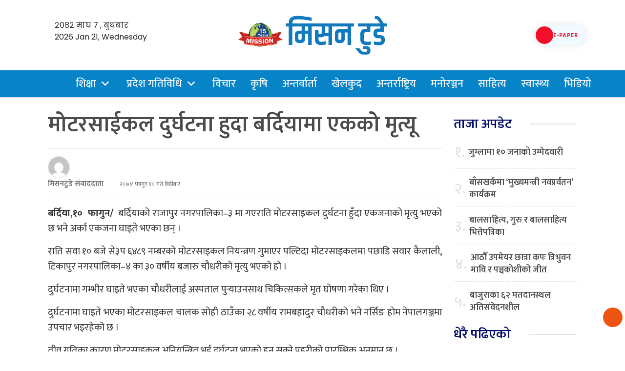

--- FILE ---
content_type: text/html; charset=UTF-8
request_url: https://missiontodaynews.com/2018/02/15336
body_size: 19519
content:
<!DOCTYPE html>
<html lang="en-US">
<head>
  <meta charset="UTF-8">
  <meta name="mobile-web-app-capable" content="yes">
  <meta name="apple-mobile-web-app-capable" content="yes">
  <meta name="viewport" content="width=device-width, initial-scale=1, shrink-to-fit=no">
	<meta name="facebook-domain-verification" content="p5eq6jsql8s7zvo0s0qwq9x530aav0" />
  <title>
    मोटरसाईकल दुर्घटना हुदा बर्दियामा एकको मृत्यू &#187; Mission    Mission  </title>
  <meta name='robots' content='index, follow, max-image-preview:large, max-snippet:-1, max-video-preview:-1' />

	<!-- This site is optimized with the Yoast SEO plugin v26.7 - https://yoast.com/wordpress/plugins/seo/ -->
	<link rel="canonical" href="https://missiontodaynews.com/2018/02/15336" />
	<meta property="og:locale" content="en_US" />
	<meta property="og:type" content="article" />
	<meta property="og:title" content="मोटरसाईकल दुर्घटना हुदा बर्दियामा एकको मृत्यू &#187; Mission" />
	<meta property="og:description" content="बर्दिया,१०  फागुन/  बर्दियाको राजापुर नगरपालिका–३ मा गएराति मोटरसाइकल दुर्घटना हुँदा एकजनाको मृत्यु भएको छ भने अर्का एकजना घाइते भएका छन् । राति सवा १० बजे से३प ६४८९ नम्बरको मोटरसाइकल नियन्त्रण गुमाएर पल्टिदा मोटरसाइकलमा पछाडि सवार कैलाली, टिकापुर नगरपालिका–४ का ३० वर्षीय बजारु चौधरीको मृत्यु भएको हो । दुर्घटनामा गम्भीर घाइते भएका चौधरीलाई अस्पताल पुर्&#x200d;याउनसाथ चिकित्सकले [&hellip;]" />
	<meta property="og:url" content="https://missiontodaynews.com/2018/02/15336" />
	<meta property="og:site_name" content="Mission" />
	<meta property="article:publisher" content="https://www.facebook.com/missiontodaynews.kohalpur" />
	<meta property="article:published_time" content="2018-02-22T02:15:28+00:00" />
	<meta property="og:image" content="https://i0.wp.com/missiontodaynews.com/wp-content/uploads/2018/02/acc-1.jpg?fit=620%2C350&ssl=1" />
	<meta property="og:image:width" content="620" />
	<meta property="og:image:height" content="350" />
	<meta property="og:image:type" content="image/jpeg" />
	<meta name="author" content="मिसनटुडे संवाददाता" />
	<meta name="twitter:card" content="summary_large_image" />
	<meta name="twitter:label1" content="Written by" />
	<meta name="twitter:data1" content="मिसनटुडे संवाददाता" />
	<script type="application/ld+json" class="yoast-schema-graph">{"@context":"https://schema.org","@graph":[{"@type":"Article","@id":"https://missiontodaynews.com/2018/02/15336#article","isPartOf":{"@id":"https://missiontodaynews.com/2018/02/15336"},"author":{"name":"मिसनटुडे संवाददाता","@id":"https://missiontodaynews.com/#/schema/person/bc044e9c6b48904ba9e54b9ec170fcf1"},"headline":"मोटरसाईकल दुर्घटना हुदा बर्दियामा एकको मृत्यू","datePublished":"2018-02-22T02:15:28+00:00","mainEntityOfPage":{"@id":"https://missiontodaynews.com/2018/02/15336"},"wordCount":2,"commentCount":0,"publisher":{"@id":"https://missiontodaynews.com/#organization"},"image":{"@id":"https://missiontodaynews.com/2018/02/15336#primaryimage"},"thumbnailUrl":"https://i0.wp.com/missiontodaynews.com/wp-content/uploads/2018/02/acc-1.jpg?fit=620%2C350&ssl=1","articleSection":["Flash news","कृषि","प्रदेश नं. ५","शिक्षा"],"inLanguage":"en-US","potentialAction":[{"@type":"CommentAction","name":"Comment","target":["https://missiontodaynews.com/2018/02/15336#respond"]}]},{"@type":"WebPage","@id":"https://missiontodaynews.com/2018/02/15336","url":"https://missiontodaynews.com/2018/02/15336","name":"मोटरसाईकल दुर्घटना हुदा बर्दियामा एकको मृत्यू &#187; Mission","isPartOf":{"@id":"https://missiontodaynews.com/#website"},"primaryImageOfPage":{"@id":"https://missiontodaynews.com/2018/02/15336#primaryimage"},"image":{"@id":"https://missiontodaynews.com/2018/02/15336#primaryimage"},"thumbnailUrl":"https://i0.wp.com/missiontodaynews.com/wp-content/uploads/2018/02/acc-1.jpg?fit=620%2C350&ssl=1","datePublished":"2018-02-22T02:15:28+00:00","breadcrumb":{"@id":"https://missiontodaynews.com/2018/02/15336#breadcrumb"},"inLanguage":"en-US","potentialAction":[{"@type":"ReadAction","target":["https://missiontodaynews.com/2018/02/15336"]}]},{"@type":"ImageObject","inLanguage":"en-US","@id":"https://missiontodaynews.com/2018/02/15336#primaryimage","url":"https://i0.wp.com/missiontodaynews.com/wp-content/uploads/2018/02/acc-1.jpg?fit=620%2C350&ssl=1","contentUrl":"https://i0.wp.com/missiontodaynews.com/wp-content/uploads/2018/02/acc-1.jpg?fit=620%2C350&ssl=1","width":620,"height":350},{"@type":"BreadcrumbList","@id":"https://missiontodaynews.com/2018/02/15336#breadcrumb","itemListElement":[{"@type":"ListItem","position":1,"name":"Home","item":"https://missiontodaynews.com/"},{"@type":"ListItem","position":2,"name":"मोटरसाईकल दुर्घटना हुदा बर्दियामा एकको मृत्यू"}]},{"@type":"WebSite","@id":"https://missiontodaynews.com/#website","url":"https://missiontodaynews.com/","name":"Mission","description":"Today News","publisher":{"@id":"https://missiontodaynews.com/#organization"},"potentialAction":[{"@type":"SearchAction","target":{"@type":"EntryPoint","urlTemplate":"https://missiontodaynews.com/?s={search_term_string}"},"query-input":{"@type":"PropertyValueSpecification","valueRequired":true,"valueName":"search_term_string"}}],"inLanguage":"en-US"},{"@type":"Organization","@id":"https://missiontodaynews.com/#organization","name":"Mission","url":"https://missiontodaynews.com/","logo":{"@type":"ImageObject","inLanguage":"en-US","@id":"https://missiontodaynews.com/#/schema/logo/image/","url":"https://i0.wp.com/missiontodaynews.com/wp-content/uploads/2025/11/logo-of-mission.png?fit=519%2C136&ssl=1","contentUrl":"https://i0.wp.com/missiontodaynews.com/wp-content/uploads/2025/11/logo-of-mission.png?fit=519%2C136&ssl=1","width":519,"height":136,"caption":"Mission"},"image":{"@id":"https://missiontodaynews.com/#/schema/logo/image/"},"sameAs":["https://www.facebook.com/missiontodaynews.kohalpur"]},{"@type":"Person","@id":"https://missiontodaynews.com/#/schema/person/bc044e9c6b48904ba9e54b9ec170fcf1","name":"मिसनटुडे संवाददाता","image":{"@type":"ImageObject","inLanguage":"en-US","@id":"https://missiontodaynews.com/#/schema/person/image/","url":"https://secure.gravatar.com/avatar/2aabc2ca8a5dea6dfada9ffaf3885ec24e59ec296ac04e2bd374a181a6b3c970?s=96&d=mm&r=g","contentUrl":"https://secure.gravatar.com/avatar/2aabc2ca8a5dea6dfada9ffaf3885ec24e59ec296ac04e2bd374a181a6b3c970?s=96&d=mm&r=g","caption":"मिसनटुडे संवाददाता"},"sameAs":["http://missiontodaynews.com"],"url":"https://missiontodaynews.com/author/admin"}]}</script>
	<!-- / Yoast SEO plugin. -->


<link rel='dns-prefetch' href='//stats.wp.com' />
<link rel='dns-prefetch' href='//fonts.googleapis.com' />
<link rel='preconnect' href='//i0.wp.com' />
<link rel='preconnect' href='//c0.wp.com' />
<link rel="alternate" title="oEmbed (JSON)" type="application/json+oembed" href="https://missiontodaynews.com/wp-json/oembed/1.0/embed?url=https%3A%2F%2Fmissiontodaynews.com%2F2018%2F02%2F15336" />
<link rel="alternate" title="oEmbed (XML)" type="text/xml+oembed" href="https://missiontodaynews.com/wp-json/oembed/1.0/embed?url=https%3A%2F%2Fmissiontodaynews.com%2F2018%2F02%2F15336&#038;format=xml" />
<style id='wp-img-auto-sizes-contain-inline-css' type='text/css'>
img:is([sizes=auto i],[sizes^="auto," i]){contain-intrinsic-size:3000px 1500px}
/*# sourceURL=wp-img-auto-sizes-contain-inline-css */
</style>

<style id='wp-emoji-styles-inline-css' type='text/css'>

	img.wp-smiley, img.emoji {
		display: inline !important;
		border: none !important;
		box-shadow: none !important;
		height: 1em !important;
		width: 1em !important;
		margin: 0 0.07em !important;
		vertical-align: -0.1em !important;
		background: none !important;
		padding: 0 !important;
	}
/*# sourceURL=wp-emoji-styles-inline-css */
</style>
<link rel='stylesheet' id='wp-block-library-css' href='https://c0.wp.com/c/6.9/wp-includes/css/dist/block-library/style.min.css' type='text/css' media='all' />
<style id='global-styles-inline-css' type='text/css'>
:root{--wp--preset--aspect-ratio--square: 1;--wp--preset--aspect-ratio--4-3: 4/3;--wp--preset--aspect-ratio--3-4: 3/4;--wp--preset--aspect-ratio--3-2: 3/2;--wp--preset--aspect-ratio--2-3: 2/3;--wp--preset--aspect-ratio--16-9: 16/9;--wp--preset--aspect-ratio--9-16: 9/16;--wp--preset--color--black: #000000;--wp--preset--color--cyan-bluish-gray: #abb8c3;--wp--preset--color--white: #ffffff;--wp--preset--color--pale-pink: #f78da7;--wp--preset--color--vivid-red: #cf2e2e;--wp--preset--color--luminous-vivid-orange: #ff6900;--wp--preset--color--luminous-vivid-amber: #fcb900;--wp--preset--color--light-green-cyan: #7bdcb5;--wp--preset--color--vivid-green-cyan: #00d084;--wp--preset--color--pale-cyan-blue: #8ed1fc;--wp--preset--color--vivid-cyan-blue: #0693e3;--wp--preset--color--vivid-purple: #9b51e0;--wp--preset--gradient--vivid-cyan-blue-to-vivid-purple: linear-gradient(135deg,rgb(6,147,227) 0%,rgb(155,81,224) 100%);--wp--preset--gradient--light-green-cyan-to-vivid-green-cyan: linear-gradient(135deg,rgb(122,220,180) 0%,rgb(0,208,130) 100%);--wp--preset--gradient--luminous-vivid-amber-to-luminous-vivid-orange: linear-gradient(135deg,rgb(252,185,0) 0%,rgb(255,105,0) 100%);--wp--preset--gradient--luminous-vivid-orange-to-vivid-red: linear-gradient(135deg,rgb(255,105,0) 0%,rgb(207,46,46) 100%);--wp--preset--gradient--very-light-gray-to-cyan-bluish-gray: linear-gradient(135deg,rgb(238,238,238) 0%,rgb(169,184,195) 100%);--wp--preset--gradient--cool-to-warm-spectrum: linear-gradient(135deg,rgb(74,234,220) 0%,rgb(151,120,209) 20%,rgb(207,42,186) 40%,rgb(238,44,130) 60%,rgb(251,105,98) 80%,rgb(254,248,76) 100%);--wp--preset--gradient--blush-light-purple: linear-gradient(135deg,rgb(255,206,236) 0%,rgb(152,150,240) 100%);--wp--preset--gradient--blush-bordeaux: linear-gradient(135deg,rgb(254,205,165) 0%,rgb(254,45,45) 50%,rgb(107,0,62) 100%);--wp--preset--gradient--luminous-dusk: linear-gradient(135deg,rgb(255,203,112) 0%,rgb(199,81,192) 50%,rgb(65,88,208) 100%);--wp--preset--gradient--pale-ocean: linear-gradient(135deg,rgb(255,245,203) 0%,rgb(182,227,212) 50%,rgb(51,167,181) 100%);--wp--preset--gradient--electric-grass: linear-gradient(135deg,rgb(202,248,128) 0%,rgb(113,206,126) 100%);--wp--preset--gradient--midnight: linear-gradient(135deg,rgb(2,3,129) 0%,rgb(40,116,252) 100%);--wp--preset--font-size--small: 13px;--wp--preset--font-size--medium: 20px;--wp--preset--font-size--large: 36px;--wp--preset--font-size--x-large: 42px;--wp--preset--spacing--20: 0.44rem;--wp--preset--spacing--30: 0.67rem;--wp--preset--spacing--40: 1rem;--wp--preset--spacing--50: 1.5rem;--wp--preset--spacing--60: 2.25rem;--wp--preset--spacing--70: 3.38rem;--wp--preset--spacing--80: 5.06rem;--wp--preset--shadow--natural: 6px 6px 9px rgba(0, 0, 0, 0.2);--wp--preset--shadow--deep: 12px 12px 50px rgba(0, 0, 0, 0.4);--wp--preset--shadow--sharp: 6px 6px 0px rgba(0, 0, 0, 0.2);--wp--preset--shadow--outlined: 6px 6px 0px -3px rgb(255, 255, 255), 6px 6px rgb(0, 0, 0);--wp--preset--shadow--crisp: 6px 6px 0px rgb(0, 0, 0);}:where(.is-layout-flex){gap: 0.5em;}:where(.is-layout-grid){gap: 0.5em;}body .is-layout-flex{display: flex;}.is-layout-flex{flex-wrap: wrap;align-items: center;}.is-layout-flex > :is(*, div){margin: 0;}body .is-layout-grid{display: grid;}.is-layout-grid > :is(*, div){margin: 0;}:where(.wp-block-columns.is-layout-flex){gap: 2em;}:where(.wp-block-columns.is-layout-grid){gap: 2em;}:where(.wp-block-post-template.is-layout-flex){gap: 1.25em;}:where(.wp-block-post-template.is-layout-grid){gap: 1.25em;}.has-black-color{color: var(--wp--preset--color--black) !important;}.has-cyan-bluish-gray-color{color: var(--wp--preset--color--cyan-bluish-gray) !important;}.has-white-color{color: var(--wp--preset--color--white) !important;}.has-pale-pink-color{color: var(--wp--preset--color--pale-pink) !important;}.has-vivid-red-color{color: var(--wp--preset--color--vivid-red) !important;}.has-luminous-vivid-orange-color{color: var(--wp--preset--color--luminous-vivid-orange) !important;}.has-luminous-vivid-amber-color{color: var(--wp--preset--color--luminous-vivid-amber) !important;}.has-light-green-cyan-color{color: var(--wp--preset--color--light-green-cyan) !important;}.has-vivid-green-cyan-color{color: var(--wp--preset--color--vivid-green-cyan) !important;}.has-pale-cyan-blue-color{color: var(--wp--preset--color--pale-cyan-blue) !important;}.has-vivid-cyan-blue-color{color: var(--wp--preset--color--vivid-cyan-blue) !important;}.has-vivid-purple-color{color: var(--wp--preset--color--vivid-purple) !important;}.has-black-background-color{background-color: var(--wp--preset--color--black) !important;}.has-cyan-bluish-gray-background-color{background-color: var(--wp--preset--color--cyan-bluish-gray) !important;}.has-white-background-color{background-color: var(--wp--preset--color--white) !important;}.has-pale-pink-background-color{background-color: var(--wp--preset--color--pale-pink) !important;}.has-vivid-red-background-color{background-color: var(--wp--preset--color--vivid-red) !important;}.has-luminous-vivid-orange-background-color{background-color: var(--wp--preset--color--luminous-vivid-orange) !important;}.has-luminous-vivid-amber-background-color{background-color: var(--wp--preset--color--luminous-vivid-amber) !important;}.has-light-green-cyan-background-color{background-color: var(--wp--preset--color--light-green-cyan) !important;}.has-vivid-green-cyan-background-color{background-color: var(--wp--preset--color--vivid-green-cyan) !important;}.has-pale-cyan-blue-background-color{background-color: var(--wp--preset--color--pale-cyan-blue) !important;}.has-vivid-cyan-blue-background-color{background-color: var(--wp--preset--color--vivid-cyan-blue) !important;}.has-vivid-purple-background-color{background-color: var(--wp--preset--color--vivid-purple) !important;}.has-black-border-color{border-color: var(--wp--preset--color--black) !important;}.has-cyan-bluish-gray-border-color{border-color: var(--wp--preset--color--cyan-bluish-gray) !important;}.has-white-border-color{border-color: var(--wp--preset--color--white) !important;}.has-pale-pink-border-color{border-color: var(--wp--preset--color--pale-pink) !important;}.has-vivid-red-border-color{border-color: var(--wp--preset--color--vivid-red) !important;}.has-luminous-vivid-orange-border-color{border-color: var(--wp--preset--color--luminous-vivid-orange) !important;}.has-luminous-vivid-amber-border-color{border-color: var(--wp--preset--color--luminous-vivid-amber) !important;}.has-light-green-cyan-border-color{border-color: var(--wp--preset--color--light-green-cyan) !important;}.has-vivid-green-cyan-border-color{border-color: var(--wp--preset--color--vivid-green-cyan) !important;}.has-pale-cyan-blue-border-color{border-color: var(--wp--preset--color--pale-cyan-blue) !important;}.has-vivid-cyan-blue-border-color{border-color: var(--wp--preset--color--vivid-cyan-blue) !important;}.has-vivid-purple-border-color{border-color: var(--wp--preset--color--vivid-purple) !important;}.has-vivid-cyan-blue-to-vivid-purple-gradient-background{background: var(--wp--preset--gradient--vivid-cyan-blue-to-vivid-purple) !important;}.has-light-green-cyan-to-vivid-green-cyan-gradient-background{background: var(--wp--preset--gradient--light-green-cyan-to-vivid-green-cyan) !important;}.has-luminous-vivid-amber-to-luminous-vivid-orange-gradient-background{background: var(--wp--preset--gradient--luminous-vivid-amber-to-luminous-vivid-orange) !important;}.has-luminous-vivid-orange-to-vivid-red-gradient-background{background: var(--wp--preset--gradient--luminous-vivid-orange-to-vivid-red) !important;}.has-very-light-gray-to-cyan-bluish-gray-gradient-background{background: var(--wp--preset--gradient--very-light-gray-to-cyan-bluish-gray) !important;}.has-cool-to-warm-spectrum-gradient-background{background: var(--wp--preset--gradient--cool-to-warm-spectrum) !important;}.has-blush-light-purple-gradient-background{background: var(--wp--preset--gradient--blush-light-purple) !important;}.has-blush-bordeaux-gradient-background{background: var(--wp--preset--gradient--blush-bordeaux) !important;}.has-luminous-dusk-gradient-background{background: var(--wp--preset--gradient--luminous-dusk) !important;}.has-pale-ocean-gradient-background{background: var(--wp--preset--gradient--pale-ocean) !important;}.has-electric-grass-gradient-background{background: var(--wp--preset--gradient--electric-grass) !important;}.has-midnight-gradient-background{background: var(--wp--preset--gradient--midnight) !important;}.has-small-font-size{font-size: var(--wp--preset--font-size--small) !important;}.has-medium-font-size{font-size: var(--wp--preset--font-size--medium) !important;}.has-large-font-size{font-size: var(--wp--preset--font-size--large) !important;}.has-x-large-font-size{font-size: var(--wp--preset--font-size--x-large) !important;}
/*# sourceURL=global-styles-inline-css */
</style>

<style id='classic-theme-styles-inline-css' type='text/css'>
/*! This file is auto-generated */
.wp-block-button__link{color:#fff;background-color:#32373c;border-radius:9999px;box-shadow:none;text-decoration:none;padding:calc(.667em + 2px) calc(1.333em + 2px);font-size:1.125em}.wp-block-file__button{background:#32373c;color:#fff;text-decoration:none}
/*# sourceURL=/wp-includes/css/classic-themes.min.css */
</style>
<link rel='stylesheet' id='base-style-css' href='https://missiontodaynews.com/wp-content/themes/missiontodaynews2024/admin/css/base.min.css?ver=6.9' type='text/css' media='all' />
<link rel='stylesheet' id='google-font-css' href='https://fonts.googleapis.com/css?family=Mukta%3A400%2C500%2C700&#038;subset=devanagari&#038;ver=6.9' type='text/css' media='all' />
<link rel='stylesheet' id='owl-style-css' href='https://missiontodaynews.com/wp-content/themes/missiontodaynews2024/admin/owl/assets/owl.carousel.css?ver=0.2' type='text/css' media='all' />
<link rel='stylesheet' id='my-style-css' href='https://missiontodaynews.com/wp-content/themes/missiontodaynews2024/style.css?ver=0.1' type='text/css' media='all' />
<script type="text/javascript" src="https://c0.wp.com/c/6.9/wp-includes/js/jquery/jquery.min.js" id="jquery-core-js"></script>
<script type="text/javascript" src="https://c0.wp.com/c/6.9/wp-includes/js/jquery/jquery-migrate.min.js" id="jquery-migrate-js"></script>
<script type="text/javascript" id="real3d-flipbook-forntend-js-extra">
/* <![CDATA[ */
var r3d_frontend = {"rootFolder":"https://missiontodaynews.com/wp-content/plugins/real3d-flipbook/","version":"4.6.5","options":{"pages":[],"pdfUrl":"","printPdfUrl":"","tableOfContent":[],"id":"","bookId":"","date":"","lightboxThumbnailUrl":"","mode":"normal","viewMode":"webgl","pageTextureSize":"2048","pageTextureSizeSmall":"1500","pageTextureSizeMobile":"","pageTextureSizeMobileSmall":"1024","minPixelRatio":"1","pdfTextLayer":"true","zoomMin":"0.9","zoomStep":"2","zoomSize":"","zoomReset":"false","doubleClickZoom":"true","pageDrag":"true","singlePageMode":"false","pageFlipDuration":"1","sound":"true","startPage":"1","pageNumberOffset":"0","deeplinking":{"enabled":"false","prefix":""},"responsiveView":"true","responsiveViewTreshold":"768","responsiveViewRatio":"1","cover":"true","backCover":"true","height":"400","responsiveHeight":"true","containerRatio":"","thumbnailsOnStart":"false","contentOnStart":"false","searchOnStart":"","tableOfContentCloseOnClick":"true","thumbsCloseOnClick":"true","autoplayOnStart":"false","autoplayInterval":"3000","autoplayLoop":"true","autoplayStartPage":"1","rightToLeft":"false","pageWidth":"","pageHeight":"","thumbSize":"130","logoImg":"","logoUrl":"","logoUrlTarget":"","logoCSS":"position:absolute;left:0;top:0;","menuSelector":"","zIndex":"auto","preloaderText":"","googleAnalyticsTrackingCode":"","pdfBrowserViewerIfIE":"false","modeMobile":"","viewModeMobile":"","aspectMobile":"","aspectRatioMobile":"0.71","singlePageModeIfMobile":"false","logoHideOnMobile":"false","mobile":{"thumbnailsOnStart":"false","contentOnStart":"false","currentPage":{"enabled":"false"}},"lightboxCssClass":"","lightboxLink":"","lightboxLinkNewWindow":"true","lightboxBackground":"rgb(81, 85, 88)","lightboxBackgroundPattern":"","lightboxBackgroundImage":"","lightboxContainerCSS":"display:inline-block;padding:10px;","lightboxThumbnailHeight":"300","lightboxThumbnailUrlCSS":"display:block;","lightboxThumbnailInfo":"false","lightboxThumbnailInfoText":"","lightboxThumbnailInfoCSS":"top: 0;  width: 100%; height: 100%; font-size: 16px; color: #000; background: rgba(255,255,255,.8); ","showTitle":"false","showDate":"false","hideThumbnail":"false","lightboxText":"","lightboxTextCSS":"display:block;","lightboxTextPosition":"top","lightBoxOpened":"false","lightBoxFullscreen":"false","lightboxCloseOnClick":"false","lightboxStartPage":"","lightboxMarginV":"0","lightboxMarginH":"0","lights":"true","lightPositionX":"0","lightPositionY":"150","lightPositionZ":"1400","lightIntensity":"0.6","shadows":"true","shadowMapSize":"2048","shadowOpacity":"0.2","shadowDistance":"15","pageHardness":"2","coverHardness":"2","pageRoughness":"1","pageMetalness":"0","pageSegmentsW":"6","pageSegmentsH":"1","pageMiddleShadowSize":"2","pageMiddleShadowColorL":"#999999","pageMiddleShadowColorR":"#777777","antialias":"false","pan":"0","tilt":"0","rotateCameraOnMouseDrag":"true","panMax":"20","panMin":"-20","tiltMax":"0","tiltMin":"0","currentPage":{"enabled":"true","title":"Current page","hAlign":"left","vAlign":"top"},"btnAutoplay":{"enabled":"true","title":"Autoplay"},"btnNext":{"enabled":"true","title":"Next Page"},"btnLast":{"enabled":"false","title":"Last Page"},"btnPrev":{"enabled":"true","title":"Previous Page"},"btnFirst":{"enabled":"false","title":"First Page"},"btnZoomIn":{"enabled":"true","title":"Zoom in"},"btnZoomOut":{"enabled":"true","title":"Zoom out"},"btnToc":{"enabled":"true","title":"Table of Contents"},"btnThumbs":{"enabled":"true","title":"Pages"},"btnShare":{"enabled":"true","title":"Share"},"btnNotes":{"enabled":"false","title":"Notes"},"btnDownloadPages":{"enabled":"false","url":"","title":"Download pages"},"btnDownloadPdf":{"enabled":"true","url":"","title":"Download PDF","forceDownload":"true","openInNewWindow":"true"},"btnSound":{"enabled":"true","title":"Sound"},"btnExpand":{"enabled":"true","title":"Toggle fullscreen"},"btnSelect":{"enabled":"true","title":"Select tool"},"btnSearch":{"enabled":"false","title":"Search"},"search":{"enabled":"false","title":"Search"},"btnBookmark":{"enabled":"false","title":"Bookmark"},"btnPrint":{"enabled":"true","title":"Print"},"btnTools":{"enabled":"true","title":"Tools"},"btnClose":{"enabled":"true","title":"Close"},"whatsapp":{"enabled":"true"},"twitter":{"enabled":"true"},"facebook":{"enabled":"true"},"pinterest":{"enabled":"true"},"email":{"enabled":"true"},"linkedin":{"enabled":"true"},"digg":{"enabled":"false"},"reddit":{"enabled":"false"},"shareUrl":"","shareTitle":"","shareImage":"","layout":1,"icons":"FontAwesome","skin":"light","useFontAwesome5":"true","sideNavigationButtons":"true","menuNavigationButtons":"false","backgroundColor":"rgb(81, 85, 88)","backgroundPattern":"","backgroundImage":"","backgroundTransparent":"false","menuBackground":"","menuShadow":"","menuMargin":"0","menuPadding":"0","menuOverBook":"false","menuFloating":"false","menuTransparent":"false","menu2Background":"","menu2Shadow":"","menu2Margin":"0","menu2Padding":"0","menu2OverBook":"true","menu2Floating":"false","menu2Transparent":"true","skinColor":"","skinBackground":"","hideMenu":"false","menuAlignHorizontal":"center","btnColor":"","btnColorHover":"","btnBackground":"none","btnRadius":"0","btnMargin":"0","btnSize":"18","btnPaddingV":"10","btnPaddingH":"10","btnShadow":"","btnTextShadow":"","btnBorder":"","sideBtnColor":"#fff","sideBtnColorHover":"#fff","sideBtnBackground":"rgba(0,0,0,.3)","sideBtnBackgroundHover":"","sideBtnRadius":"0","sideBtnMargin":"0","sideBtnSize":"25","sideBtnPaddingV":"10","sideBtnPaddingH":"10","sideBtnShadow":"","sideBtnTextShadow":"","sideBtnBorder":"","closeBtnColorHover":"#FFF","closeBtnBackground":"rgba(0,0,0,.4)","closeBtnRadius":"0","closeBtnMargin":"0","closeBtnSize":"20","closeBtnPadding":"5","closeBtnTextShadow":"","closeBtnBorder":"","floatingBtnColor":"","floatingBtnColorHover":"","floatingBtnBackground":"","floatingBtnBackgroundHover":"","floatingBtnRadius":"","floatingBtnMargin":"","floatingBtnSize":"","floatingBtnPadding":"","floatingBtnShadow":"","floatingBtnTextShadow":"","floatingBtnBorder":"","currentPageMarginV":"5","currentPageMarginH":"5","arrowsAlwaysEnabledForNavigation":"true","arrowsDisabledNotFullscreen":"true","touchSwipeEnabled":"true","rightClickEnabled":"true","linkColor":"rgba(0, 0, 0, 0)","linkColorHover":"rgba(255, 255, 0, 1)","linkOpacity":"0.4","linkTarget":"_blank","pdfAutoLinks":"false","disableRange":"false","strings":{"print":"Print","printLeftPage":"Print left page","printRightPage":"Print right page","printCurrentPage":"Print current page","printAllPages":"Print all pages","download":"Download","downloadLeftPage":"Download left page","downloadRightPage":"Download right page","downloadCurrentPage":"Download current page","downloadAllPages":"Download all pages","bookmarks":"Bookmarks","bookmarkLeftPage":"Bookmark left page","bookmarkRightPage":"Bookmark right page","bookmarkCurrentPage":"Bookmark current page","search":"Search","findInDocument":"Find in document","pagesFoundContaining":"pages found containing","noMatches":"No matches","matchesFound":"matches found","page":"Page","matches":"matches","thumbnails":"Thumbnails","tableOfContent":"Table of Contents","share":"Share","pressEscToClose":"Press ESC to close","password":"Password","addNote":"Add note","typeInYourNote":"Type in your note..."},"access":"free","backgroundMusic":"","cornerCurl":"false","pdfTools":{"pageHeight":1500,"thumbHeight":200,"quality":0.8,"textLayer":"true","autoConvert":"true"},"slug":"","convertPDFLinks":"true","convertPDFLinksWithClass":"","convertPDFLinksWithoutClass":"","overridePDFEmbedder":"true","overrideDflip":"true","overrideWonderPDFEmbed":"true","override3DFlipBook":"true","overridePDFjsViewer":"true","resumeReading":"false","previewPages":"","previewMode":"","s":"abcdef12"}};
//# sourceURL=real3d-flipbook-forntend-js-extra
/* ]]> */
</script>
<script type="text/javascript" src="https://missiontodaynews.com/wp-content/plugins/real3d-flipbook/js/frontend.js?ver=4.6.5" id="real3d-flipbook-forntend-js"></script>
<link rel="https://api.w.org/" href="https://missiontodaynews.com/wp-json/" /><link rel="alternate" title="JSON" type="application/json" href="https://missiontodaynews.com/wp-json/wp/v2/posts/15336" /><link rel="EditURI" type="application/rsd+xml" title="RSD" href="https://missiontodaynews.com/xmlrpc.php?rsd" />
<link rel='shortlink' href='https://missiontodaynews.com/?p=15336' />
	<style>img#wpstats{display:none}</style>
		<link rel="icon" href="https://i0.wp.com/missiontodaynews.com/wp-content/uploads/2024/09/cropped-logo-of-mission-today-news.png?fit=32%2C32&#038;ssl=1" sizes="32x32" />
<link rel="icon" href="https://i0.wp.com/missiontodaynews.com/wp-content/uploads/2024/09/cropped-logo-of-mission-today-news.png?fit=192%2C192&#038;ssl=1" sizes="192x192" />
<link rel="apple-touch-icon" href="https://i0.wp.com/missiontodaynews.com/wp-content/uploads/2024/09/cropped-logo-of-mission-today-news.png?fit=180%2C180&#038;ssl=1" />
<meta name="msapplication-TileImage" content="https://i0.wp.com/missiontodaynews.com/wp-content/uploads/2024/09/cropped-logo-of-mission-today-news.png?fit=270%2C270&#038;ssl=1" />
<link href="https://cdn.jsdelivr.net/npm/bootstrap@5.0.2/dist/css/bootstrap.min.css" rel="stylesheet" integrity="sha384-EVSTQN3/azprG1Anm3QDgpJLIm9Nao0Yz1ztcQTwFspd3yD65VohhpuuCOmLASjC" crossorigin="anonymous">
<script src="https://cdn.jsdelivr.net/npm/bootstrap@5.0.2/dist/js/bootstrap.bundle.min.js" integrity="sha384-MrcW6ZMFYlzcLA8Nl+NtUVF0sA7MsXsP1UyJoMp4YLEuNSfAP+JcXn/tWtIaxVXM" crossorigin="anonymous"></script>

	<link rel="preconnect" href="https://fonts.googleapis.com">
<link rel="preconnect" href="https://fonts.gstatic.com" crossorigin>
<link href="https://fonts.googleapis.com/css2?family=Baloo+2:wght@400;500;600;700;800&family=Glegoo:wght@400;700&family=Khand:wght@300;400;500;600;700&family=Mukta:wght@200;300;400;500;600;700;800&family=Poppins:ital,wght@0,100;0,200;0,300;0,400;0,500;0,600;0,700;0,800;0,900;1,100;1,200;1,300;1,400;1,500;1,600;1,800;1,900&family=Rajdhani:wght@300;400;500;600;700&family=Sarala:wght@400;700&family=Vesper+Libre:wght@400;500;700;900&display=swap" rel="stylesheet">
<link rel="stylesheet" href="https://cdnjs.cloudflare.com/ajax/libs/animate.css/4.1.1/animate.min.css"/>
<script type='text/javascript' src='https://platform-api.sharethis.com/js/sharethis.js#property=659bb5f15d3af600190edccc&product=sop' async='async'></script>
	<link rel="stylesheet" href="https://cdnjs.cloudflare.com/ajax/libs/font-awesome/7.0.1/css/all.min.css" integrity="sha512-2SwdPD6INVrV/lHTZbO2nodKhrnDdJK9/kg2XD1r9uGqPo1cUbujc+IYdlYdEErWNu69gVcYgdxlmVmzTWnetw==" crossorigin="anonymous" referrerpolicy="no-referrer" />

<style>
.ok-news-post {
    border-bottom: solid 1px rgba(0, 0, 0, .14);
    padding-bottom: 15px;
    margin-bottom: 15px;
}
				.ok-news-post:last-child {
    border-bottom: none;
    padding-bottom: 0;
    margin-bottom: 0;
}
</style>
</head>

<body class="wp-singular post-template-default single single-post postid-15336 single-format-standard wp-custom-logo wp-theme-missiontodaynews2024 missiontodaynews" >
  
  
  <div class="container-fluid main-header-box">
    <div class="container ap__header ap__header-top">
				<nav class="top__header">
                        <ul class="top__header-left">
                            <li>
                                <button type="button" class="ap__sidebarBtn"></button>
                            </li>

                            <li>
                                <p class="ap__headerDate"> 
									 <span class="todaysCurrentDate">२०८२ माघ ७ , बुधबार</span><br>
									2026 Jan 21, Wednesday 
									</p>
                            </li>
                        </ul>

                        <div class="top__header-logo">
                             <a class="logo" href="https://missiontodaynews.com/">
                <img src="https://i0.wp.com/missiontodaynews.com/wp-content/uploads/2025/11/logo-of-mission.png?fit=519%2C136&#038;ssl=1">              </a>
                            <p class="ap__headerDate-mobile">  <span class="todaysCurrentDate">२०८२ माघ ७ , बुधबार</span>									 </p>
							<style>
    .btn-custom {
        background-color: #ff5733;
        color: white;
        border-radius: 50px;
        box-shadow: 0px 4px 6px rgba(0, 0, 0, 0.2);
        transition: all 0.3s ease-in-out;
    }
    .btn-custom:hover {
        background-color: #e04e2e;
        box-shadow: 0px 6px 10px rgba(0, 0, 0, 0.3);
    }
</style>

<a href="https://missiontoday.com.np" class="btn btn-custom d-block d-sm-none">E-paper</a>

							

                    
					</div>
					

                        <ul class="top__header-right">
                            <li>
                                <div class="ap__epaperBtn">
                                    <a href="https://missiontoday.com.np" class="nav__link">
                                        <p>
                                            <span class="icon">
                                                <svg class="svg-inline--fa fa-newspaper" aria-hidden="true" focusable="false" data-prefix="fas" data-icon="newspaper" role="img" xmlns="http://www.w3.org/2000/svg" viewBox="0 0 512 512" data-fa-i2svg=""><path fill="currentColor" d="M480 32H128C110.3 32 96 46.33 96 64v336C96 408.8 88.84 416 80 416S64 408.8 64 400V96H32C14.33 96 0 110.3 0 128v288c0 35.35 28.65 64 64 64h384c35.35 0 64-28.65 64-64V64C512 46.33 497.7 32 480 32zM272 416h-96C167.2 416 160 408.8 160 400C160 391.2 167.2 384 176 384h96c8.836 0 16 7.162 16 16C288 408.8 280.8 416 272 416zM272 320h-96C167.2 320 160 312.8 160 304C160 295.2 167.2 288 176 288h96C280.8 288 288 295.2 288 304C288 312.8 280.8 320 272 320zM432 416h-96c-8.836 0-16-7.164-16-16c0-8.838 7.164-16 16-16h96c8.836 0 16 7.162 16 16C448 408.8 440.8 416 432 416zM432 320h-96C327.2 320 320 312.8 320 304C320 295.2 327.2 288 336 288h96C440.8 288 448 295.2 448 304C448 312.8 440.8 320 432 320zM448 208C448 216.8 440.8 224 432 224h-256C167.2 224 160 216.8 160 208v-96C160 103.2 167.2 96 176 96h256C440.8 96 448 103.2 448 112V208z"></path></svg>
                                            </span>
                                            <span class="text">E-Paper</span>
                                        </p>
                                    </a>
                                </div>
                            </li>

                           

                            
                        </ul>
                    </nav>
				
				
								<!--/twp-wrapper-->
			</div><!--/container-->
	  
	  
    </div>
  
  <div id="sticky-header" class="main_menu_section container-fluid border-bottom shadow-sm" style="background: #0684c7;">
  <div class="container sm-no-padding">
    <div class="bg-white">
      <div class="row my-nav">
        <div class="col-md-12 col-sm-12">
          <div class="bg-img_grid">
            <nav class="navbar navbar-expand-lg navbar-light col p-0">
              <ul class="navbar-nav mlauto mr-auto my-menu mt-lg-0">
                <li class="nav-item">
                  <a class="nav-link" href="https://missiontodaynews.com/"><i class="fa fa-home" id="Home" style="font-size: 22px;"></i>
                  </a>
                </li>
              </ul>
              <div class="mobile_menu">
                <ul class="nav justify-content-end small_side_nav">
                  
                  
                </ul>
              </div>
              <button class="navbar-toggler" type="button" data-bs-toggle="collapse" data-bs-target="#Main-Menu" aria-controls="Main-Menu" aria-expanded="false" aria-label="Toggle navigation">
                <i class="fa fa-bars" style="font-size: 35px;"></i>
              </button>
              <div id="Main-Menu" class="collapse navbar-collapse"><ul id="menu-mainnews" class="navbar-nav mr-auto main-nav my-menu mt-lg-0"><li id="menu-item-7118" class="nav-item-7118 nav-item dropdown"><a class="nav-link dropdown-toggle" href="https://missiontodaynews.com/category/news" data-toggle="dropdown">शिक्षा</a>
<div class="dropdown-menu mt-0 bg-menu br-0 b-none">
<a href="https://missiontodaynews.com/category/main-news" class=" dropdown-item">समाचार</a></div>
</li>
<li id="menu-item-7109" class="nav-item-7109 nav-item dropdown"><a class="nav-link dropdown-toggle" href="https://missiontodaynews.com/category/province-news" data-toggle="dropdown">प्रदेश गतिविधि</a>
<div class="dropdown-menu mt-0 bg-menu br-0 b-none">
<a href="https://missiontodaynews.com/category/province-news/state-no-1" class=" dropdown-item">प्रदेश नं. १</a><a href="https://missiontodaynews.com/category/province-news/state-no-2" class=" dropdown-item">प्रदेश नं. २</a><a href="https://missiontodaynews.com/category/province-news/state-no-3" class=" dropdown-item">प्रदेश नं. ३</a><a href="https://missiontodaynews.com/category/province-news/state-no-4" class=" dropdown-item">प्रदेश नं. ४</a><a href="https://missiontodaynews.com/category/province-news/state-no-5" class=" dropdown-item">प्रदेश नं. ५</a><a href="https://missiontodaynews.com/category/province-news/state-no-6" class=" dropdown-item">प्रदेश नं. ६</a><a href="https://missiontodaynews.com/category/province-news/state-no-7" class=" dropdown-item">प्रदेश नं. ७</a></div>
</li>
<li id="menu-item-7116" class="nav-item-7116 nav-item"><a class="nav-link" href="https://missiontodaynews.com/category/articles">विचार</a></li>
<li id="menu-item-7117" class="nav-item-7117 nav-item"><a class="nav-link" href="https://missiontodaynews.com/category/agriculture">कृषि</a></li>
<li id="menu-item-7106" class="nav-item-7106 nav-item"><a class="nav-link" href="https://missiontodaynews.com/category/interview">अन्तर्वार्ता</a></li>
<li id="menu-item-7107" class="nav-item-7107 nav-item"><a class="nav-link" href="https://missiontodaynews.com/category/sports">खेलकुद</a></li>
<li id="menu-item-7110" class="nav-item-7110 nav-item"><a class="nav-link" href="https://missiontodaynews.com/category/international">अन्तर्राष्ट्रिय</a></li>
<li id="menu-item-7113" class="nav-item-7113 nav-item"><a class="nav-link" href="https://missiontodaynews.com/category/entertainment">मनोरञ्जन</a></li>
<li id="menu-item-7119" class="nav-item-7119 nav-item"><a class="nav-link" href="https://missiontodaynews.com/category/%e0%a4%b8%e0%a4%be%e0%a4%b9%e0%a4%bf%e0%a4%a4%e0%a5%8d%e0%a4%af">साहित्य</a></li>
<li id="menu-item-7120" class="nav-item-7120 nav-item"><a class="nav-link" href="https://missiontodaynews.com/category/health">स्वास्थ्य</a></li>
<li id="menu-item-7112" class="nav-item-7112 nav-item"><a class="nav-link" href="https://missiontodaynews.com/category/%e0%a4%ad%e0%a4%bf%e0%a4%a1%e0%a4%bf%e0%a4%af%e0%a5%8b">भिडियो</a></li>
</ul></div>              
            </nav>
            <div class="container slide-container">
             <div class="search_box" style="right: 10px; top: 0; display: none; position: absolute;">
  <div class="d-flex justify-content-between">
	  
    <form role="search" method="get" class="search-form" action="https://missiontodaynews.com/">
      <label>
        <input type="search" class="search-field form-control  br-0"
        placeholder="यहाँ नेपालीमै टाइप गर्नुहोस....."
        value="" name="s"
        title="Search for:" />
      </label>
      <input style="cursor: pointer;" type="submit" class="search-submit btn br-0 btn-primary"
      value="खोज्नुहोस" />
    </form>
  </div>
</div>             <div class="Latest my-container">
	<div class="my-data-fetch d-flex justify-content-between">
		<div class="left-cat">
			<span>भर्खरै</span>
		</div>
		<div class="right-data">
			<span class="closeThis show2"><i class="fa fa-times" style="color: #FFF; font-size: 25px;"></i></span>
		</div>
	</div>
	<div class="row my-3">
					<div class="media small-list col-md-4 mt-3">
				<a href="https://missiontodaynews.com/2026/01/106360" class="mr-2"> <img width="150" height="150" src="https://i0.wp.com/missiontodaynews.com/wp-content/uploads/2026/01/naresh-bhandari.png?resize=150%2C150&amp;ssl=1" class="attachment-thumbnail size-thumbnail wp-post-image" alt="" decoding="async" srcset="https://i0.wp.com/missiontodaynews.com/wp-content/uploads/2026/01/naresh-bhandari.png?resize=150%2C150&amp;ssl=1 150w, https://i0.wp.com/missiontodaynews.com/wp-content/uploads/2026/01/naresh-bhandari.png?resize=90%2C90&amp;ssl=1 90w, https://i0.wp.com/missiontodaynews.com/wp-content/uploads/2026/01/naresh-bhandari.png?zoom=2&amp;resize=150%2C150&amp;ssl=1 300w, https://i0.wp.com/missiontodaynews.com/wp-content/uploads/2026/01/naresh-bhandari.png?zoom=3&amp;resize=150%2C150&amp;ssl=1 450w" sizes="(max-width: 150px) 100vw, 150px" /></a>
				<div class="media-body title-sec">
					<h5>
						<a href="https://missiontodaynews.com/2026/01/106360">
							जुम्लामा १० जनाको उम्मेदवारी						</a>
					</h5>
					<div class="post-meta text-muted pt-4">
						<i class="fa fa-clock-o"></i> 
						२ घण्टा अगाडी 
					</div>
				</div>
			</div>
						<div class="media small-list col-md-4 mt-3">
				<a href="https://missiontodaynews.com/2026/01/106357" class="mr-2"> <img width="150" height="150" src="https://i0.wp.com/missiontodaynews.com/wp-content/uploads/2026/01/jaljala-gaunpalika-parbat_zRuKXCVhx9.jpg?resize=150%2C150&amp;ssl=1" class="attachment-thumbnail size-thumbnail wp-post-image" alt="" decoding="async" srcset="https://i0.wp.com/missiontodaynews.com/wp-content/uploads/2026/01/jaljala-gaunpalika-parbat_zRuKXCVhx9.jpg?resize=150%2C150&amp;ssl=1 150w, https://i0.wp.com/missiontodaynews.com/wp-content/uploads/2026/01/jaljala-gaunpalika-parbat_zRuKXCVhx9.jpg?resize=90%2C90&amp;ssl=1 90w, https://i0.wp.com/missiontodaynews.com/wp-content/uploads/2026/01/jaljala-gaunpalika-parbat_zRuKXCVhx9.jpg?zoom=2&amp;resize=150%2C150&amp;ssl=1 300w, https://i0.wp.com/missiontodaynews.com/wp-content/uploads/2026/01/jaljala-gaunpalika-parbat_zRuKXCVhx9.jpg?zoom=3&amp;resize=150%2C150&amp;ssl=1 450w" sizes="(max-width: 150px) 100vw, 150px" /></a>
				<div class="media-body title-sec">
					<h5>
						<a href="https://missiontodaynews.com/2026/01/106357">
							बाँसखर्कमा ‘मुख्यमन्त्री नवप्रर्वतन’ कार्यक्रम						</a>
					</h5>
					<div class="post-meta text-muted pt-4">
						<i class="fa fa-clock-o"></i> 
						२ घण्टा अगाडी 
					</div>
				</div>
			</div>
						<div class="media small-list col-md-4 mt-3">
				<a href="https://missiontodaynews.com/2026/01/106354" class="mr-2"> <img width="150" height="150" src="https://i0.wp.com/missiontodaynews.com/wp-content/uploads/2026/01/fde3333d-25d7-4722-b096-4a66c38d11aa.jpg?resize=150%2C150&amp;ssl=1" class="attachment-thumbnail size-thumbnail wp-post-image" alt="" decoding="async" srcset="https://i0.wp.com/missiontodaynews.com/wp-content/uploads/2026/01/fde3333d-25d7-4722-b096-4a66c38d11aa.jpg?resize=150%2C150&amp;ssl=1 150w, https://i0.wp.com/missiontodaynews.com/wp-content/uploads/2026/01/fde3333d-25d7-4722-b096-4a66c38d11aa.jpg?resize=90%2C90&amp;ssl=1 90w, https://i0.wp.com/missiontodaynews.com/wp-content/uploads/2026/01/fde3333d-25d7-4722-b096-4a66c38d11aa.jpg?zoom=2&amp;resize=150%2C150&amp;ssl=1 300w, https://i0.wp.com/missiontodaynews.com/wp-content/uploads/2026/01/fde3333d-25d7-4722-b096-4a66c38d11aa.jpg?zoom=3&amp;resize=150%2C150&amp;ssl=1 450w" sizes="(max-width: 150px) 100vw, 150px" /></a>
				<div class="media-body title-sec">
					<h5>
						<a href="https://missiontodaynews.com/2026/01/106354">
							बालसाहित्य, गुरु र बालसाहित्य भित्तेपत्रिका						</a>
					</h5>
					<div class="post-meta text-muted pt-4">
						<i class="fa fa-clock-o"></i> 
						२ घण्टा अगाडी 
					</div>
				</div>
			</div>
						<div class="media small-list col-md-4 mt-3">
				<a href="https://missiontodaynews.com/2026/01/106350" class="mr-2"> <img width="150" height="150" src="https://i0.wp.com/missiontodaynews.com/wp-content/uploads/2026/01/616747906_884924020685723_4010118587146127126_n.jpg?resize=150%2C150&amp;ssl=1" class="attachment-thumbnail size-thumbnail wp-post-image" alt="" decoding="async" srcset="https://i0.wp.com/missiontodaynews.com/wp-content/uploads/2026/01/616747906_884924020685723_4010118587146127126_n.jpg?resize=150%2C150&amp;ssl=1 150w, https://i0.wp.com/missiontodaynews.com/wp-content/uploads/2026/01/616747906_884924020685723_4010118587146127126_n.jpg?resize=90%2C90&amp;ssl=1 90w, https://i0.wp.com/missiontodaynews.com/wp-content/uploads/2026/01/616747906_884924020685723_4010118587146127126_n.jpg?zoom=2&amp;resize=150%2C150&amp;ssl=1 300w, https://i0.wp.com/missiontodaynews.com/wp-content/uploads/2026/01/616747906_884924020685723_4010118587146127126_n.jpg?zoom=3&amp;resize=150%2C150&amp;ssl=1 450w" sizes="(max-width: 150px) 100vw, 150px" /></a>
				<div class="media-body title-sec">
					<h5>
						<a href="https://missiontodaynews.com/2026/01/106350">
							आठौँ उपमेयर छात्रा कपः त्रिभुवन मावि र पञ्चकोशीको जीत						</a>
					</h5>
					<div class="post-meta text-muted pt-4">
						<i class="fa fa-clock-o"></i> 
						२ घण्टा अगाडी 
					</div>
				</div>
			</div>
						<div class="media small-list col-md-4 mt-3">
				<a href="https://missiontodaynews.com/2026/01/106348" class="mr-2"> <img width="150" height="150" src="https://i0.wp.com/missiontodaynews.com/wp-content/uploads/2026/01/nirbachan.webp?resize=150%2C150&amp;ssl=1" class="attachment-thumbnail size-thumbnail wp-post-image" alt="" decoding="async" srcset="https://i0.wp.com/missiontodaynews.com/wp-content/uploads/2026/01/nirbachan.webp?resize=150%2C150&amp;ssl=1 150w, https://i0.wp.com/missiontodaynews.com/wp-content/uploads/2026/01/nirbachan.webp?resize=90%2C90&amp;ssl=1 90w, https://i0.wp.com/missiontodaynews.com/wp-content/uploads/2026/01/nirbachan.webp?zoom=2&amp;resize=150%2C150&amp;ssl=1 300w, https://i0.wp.com/missiontodaynews.com/wp-content/uploads/2026/01/nirbachan.webp?zoom=3&amp;resize=150%2C150&amp;ssl=1 450w" sizes="(max-width: 150px) 100vw, 150px" /></a>
				<div class="media-body title-sec">
					<h5>
						<a href="https://missiontodaynews.com/2026/01/106348">
							बाजुराका ६२ मतदानस्थल अतिसंवेदनशील						</a>
					</h5>
					<div class="post-meta text-muted pt-4">
						<i class="fa fa-clock-o"></i> 
						२ घण्टा अगाडी 
					</div>
				</div>
			</div>
						<div class="media small-list col-md-4 mt-3">
				<a href="https://missiontodaynews.com/2026/01/106344" class="mr-2"> <img width="150" height="150" src="https://i0.wp.com/missiontodaynews.com/wp-content/uploads/2026/01/615968813_1181529354145645_2745712843469148299_n-1.jpg?resize=150%2C150&amp;ssl=1" class="attachment-thumbnail size-thumbnail wp-post-image" alt="" decoding="async" srcset="https://i0.wp.com/missiontodaynews.com/wp-content/uploads/2026/01/615968813_1181529354145645_2745712843469148299_n-1.jpg?resize=150%2C150&amp;ssl=1 150w, https://i0.wp.com/missiontodaynews.com/wp-content/uploads/2026/01/615968813_1181529354145645_2745712843469148299_n-1.jpg?resize=90%2C90&amp;ssl=1 90w, https://i0.wp.com/missiontodaynews.com/wp-content/uploads/2026/01/615968813_1181529354145645_2745712843469148299_n-1.jpg?zoom=2&amp;resize=150%2C150&amp;ssl=1 300w, https://i0.wp.com/missiontodaynews.com/wp-content/uploads/2026/01/615968813_1181529354145645_2745712843469148299_n-1.jpg?zoom=3&amp;resize=150%2C150&amp;ssl=1 450w" sizes="(max-width: 150px) 100vw, 150px" /></a>
				<div class="media-body title-sec">
					<h5>
						<a href="https://missiontodaynews.com/2026/01/106344">
							कैलालीमा ६४ जनाको उम्मेदवारी दर्ता						</a>
					</h5>
					<div class="post-meta text-muted pt-4">
						<i class="fa fa-clock-o"></i> 
						२ घण्टा अगाडी 
					</div>
				</div>
			</div>
						<div class="media small-list col-md-4 mt-3">
				<a href="https://missiontodaynews.com/2026/01/106341" class="mr-2"> <img width="150" height="150" src="https://i0.wp.com/missiontodaynews.com/wp-content/uploads/2026/01/raute.jpeg?resize=150%2C150&amp;ssl=1" class="attachment-thumbnail size-thumbnail wp-post-image" alt="" decoding="async" srcset="https://i0.wp.com/missiontodaynews.com/wp-content/uploads/2026/01/raute.jpeg?resize=150%2C150&amp;ssl=1 150w, https://i0.wp.com/missiontodaynews.com/wp-content/uploads/2026/01/raute.jpeg?resize=90%2C90&amp;ssl=1 90w, https://i0.wp.com/missiontodaynews.com/wp-content/uploads/2026/01/raute.jpeg?zoom=2&amp;resize=150%2C150&amp;ssl=1 300w, https://i0.wp.com/missiontodaynews.com/wp-content/uploads/2026/01/raute.jpeg?zoom=3&amp;resize=150%2C150&amp;ssl=1 450w" sizes="(max-width: 150px) 100vw, 150px" /></a>
				<div class="media-body title-sec">
					<h5>
						<a href="https://missiontodaynews.com/2026/01/106341">
							राउटेलाई नागरिकता दिने तयारी						</a>
					</h5>
					<div class="post-meta text-muted pt-4">
						<i class="fa fa-clock-o"></i> 
						२ घण्टा अगाडी 
					</div>
				</div>
			</div>
						<div class="media small-list col-md-4 mt-3">
				<a href="https://missiontodaynews.com/2026/01/106338" class="mr-2"> <img width="150" height="150" src="https://i0.wp.com/missiontodaynews.com/wp-content/uploads/2026/01/1000082574-scaled.jpg?resize=150%2C150&amp;ssl=1" class="attachment-thumbnail size-thumbnail wp-post-image" alt="" decoding="async" srcset="https://i0.wp.com/missiontodaynews.com/wp-content/uploads/2026/01/1000082574-scaled.jpg?resize=150%2C150&amp;ssl=1 150w, https://i0.wp.com/missiontodaynews.com/wp-content/uploads/2026/01/1000082574-scaled.jpg?resize=90%2C90&amp;ssl=1 90w, https://i0.wp.com/missiontodaynews.com/wp-content/uploads/2026/01/1000082574-scaled.jpg?zoom=2&amp;resize=150%2C150&amp;ssl=1 300w, https://i0.wp.com/missiontodaynews.com/wp-content/uploads/2026/01/1000082574-scaled.jpg?zoom=3&amp;resize=150%2C150&amp;ssl=1 450w" sizes="(max-width: 150px) 100vw, 150px" /></a>
				<div class="media-body title-sec">
					<h5>
						<a href="https://missiontodaynews.com/2026/01/106338">
							कर्णालीमा शान्तिपूर्णरूपमा उम्मेदवारी दर्ता						</a>
					</h5>
					<div class="post-meta text-muted pt-4">
						<i class="fa fa-clock-o"></i> 
						२ घण्टा अगाडी 
					</div>
				</div>
			</div>
						<div class="media small-list col-md-4 mt-3">
				<a href="https://missiontodaynews.com/2026/01/106334" class="mr-2"> <img width="150" height="82" src="https://i0.wp.com/missiontodaynews.com/wp-content/uploads/2023/12/Sampadakiya.jpg?resize=150%2C82&amp;ssl=1" class="attachment-thumbnail size-thumbnail wp-post-image" alt="" decoding="async" srcset="https://i0.wp.com/missiontodaynews.com/wp-content/uploads/2023/12/Sampadakiya.jpg?w=665&amp;ssl=1 665w, https://i0.wp.com/missiontodaynews.com/wp-content/uploads/2023/12/Sampadakiya.jpg?resize=300%2C165&amp;ssl=1 300w, https://i0.wp.com/missiontodaynews.com/wp-content/uploads/2023/12/Sampadakiya.jpg?resize=150%2C82&amp;ssl=1 150w" sizes="(max-width: 150px) 100vw, 150px" /></a>
				<div class="media-body title-sec">
					<h5>
						<a href="https://missiontodaynews.com/2026/01/106334">
							सम्पादकीयः नागरिकलाई भ्रममा नपार						</a>
					</h5>
					<div class="post-meta text-muted pt-4">
						<i class="fa fa-clock-o"></i> 
						२ घण्टा अगाडी 
					</div>
				</div>
			</div>
				</div>
</div>             <div class="Lokpriya my-container">
	<div class="my-data-fetch d-flex justify-content-between mb-4">
		<div class="left-cat">
			<span>ट्रेन्डिङ</span>
		</div>
		<div class="right-data">
			<span class="closeThis show3"><i class="fa fa-times" style="color: #FFF; font-size: 25px;"></i></span>
		</div>
	</div>
	<div class="row my-3">
		<div class="col-lg-12 col-md-12 ">
			<ul class="list-unstyled custom-list tab-news-block ">
				<div class="row">
											<div class="col-lg-4 col-md-4 col-sm-6 col-xs-12">
							<div class="media custom-list-item main-sm">
								<img width="150" height="150" src="https://i0.wp.com/missiontodaynews.com/wp-content/uploads/2026/01/chj.jpg?resize=150%2C150&amp;ssl=1" class="attachment-thumbnail size-thumbnail wp-post-image" alt="" decoding="async" srcset="https://i0.wp.com/missiontodaynews.com/wp-content/uploads/2026/01/chj.jpg?resize=150%2C150&amp;ssl=1 150w, https://i0.wp.com/missiontodaynews.com/wp-content/uploads/2026/01/chj.jpg?resize=90%2C90&amp;ssl=1 90w, https://i0.wp.com/missiontodaynews.com/wp-content/uploads/2026/01/chj.jpg?zoom=2&amp;resize=150%2C150&amp;ssl=1 300w, https://i0.wp.com/missiontodaynews.com/wp-content/uploads/2026/01/chj.jpg?zoom=3&amp;resize=150%2C150&amp;ssl=1 450w" sizes="(max-width: 150px) 100vw, 150px" />								<div class="number">१</div>
								<div class="media-body">
									<h5 class="mt-0 ml-3"><a href="https://missiontodaynews.com/2026/01/106310">मेयर र प्रदेश सांसद त्यागेर उम्मेदवारी</a></h5>
								</div>
							</div>
						</div>
												<div class="col-lg-4 col-md-4 col-sm-6 col-xs-12">
							<div class="media custom-list-item main-sm">
								<img width="150" height="150" src="https://i0.wp.com/missiontodaynews.com/wp-content/uploads/2026/01/615968813_1181529354145645_2745712843469148299_n-1.jpg?resize=150%2C150&amp;ssl=1" class="attachment-thumbnail size-thumbnail wp-post-image" alt="" decoding="async" srcset="https://i0.wp.com/missiontodaynews.com/wp-content/uploads/2026/01/615968813_1181529354145645_2745712843469148299_n-1.jpg?resize=150%2C150&amp;ssl=1 150w, https://i0.wp.com/missiontodaynews.com/wp-content/uploads/2026/01/615968813_1181529354145645_2745712843469148299_n-1.jpg?resize=90%2C90&amp;ssl=1 90w, https://i0.wp.com/missiontodaynews.com/wp-content/uploads/2026/01/615968813_1181529354145645_2745712843469148299_n-1.jpg?zoom=2&amp;resize=150%2C150&amp;ssl=1 300w, https://i0.wp.com/missiontodaynews.com/wp-content/uploads/2026/01/615968813_1181529354145645_2745712843469148299_n-1.jpg?zoom=3&amp;resize=150%2C150&amp;ssl=1 450w" sizes="(max-width: 150px) 100vw, 150px" />								<div class="number">२</div>
								<div class="media-body">
									<h5 class="mt-0 ml-3"><a href="https://missiontodaynews.com/2026/01/106344">कैलालीमा ६४ जनाको उम्मेदवारी दर्ता</a></h5>
								</div>
							</div>
						</div>
												<div class="col-lg-4 col-md-4 col-sm-6 col-xs-12">
							<div class="media custom-list-item main-sm">
								<img width="150" height="150" src="https://i0.wp.com/missiontodaynews.com/wp-content/uploads/2026/01/Budha-Magar-01-760x500-photo-kjain.webp?resize=150%2C150&amp;ssl=1" class="attachment-thumbnail size-thumbnail wp-post-image" alt="" decoding="async" srcset="https://i0.wp.com/missiontodaynews.com/wp-content/uploads/2026/01/Budha-Magar-01-760x500-photo-kjain.webp?resize=150%2C150&amp;ssl=1 150w, https://i0.wp.com/missiontodaynews.com/wp-content/uploads/2026/01/Budha-Magar-01-760x500-photo-kjain.webp?resize=90%2C90&amp;ssl=1 90w, https://i0.wp.com/missiontodaynews.com/wp-content/uploads/2026/01/Budha-Magar-01-760x500-photo-kjain.webp?zoom=2&amp;resize=150%2C150&amp;ssl=1 300w, https://i0.wp.com/missiontodaynews.com/wp-content/uploads/2026/01/Budha-Magar-01-760x500-photo-kjain.webp?zoom=3&amp;resize=150%2C150&amp;ssl=1 450w" sizes="(max-width: 150px) 100vw, 150px" />								<div class="number">३</div>
								<div class="media-body">
									<h5 class="mt-0 ml-3"><a href="https://missiontodaynews.com/2026/01/106331">कृत्रिम खुट्टाकै सहारामा सातै महादेशका शिखर आरोहण</a></h5>
								</div>
							</div>
						</div>
												<div class="col-lg-4 col-md-4 col-sm-6 col-xs-12">
							<div class="media custom-list-item main-sm">
								<img width="150" height="150" src="https://i0.wp.com/missiontodaynews.com/wp-content/uploads/2026/01/616747906_884924020685723_4010118587146127126_n.jpg?resize=150%2C150&amp;ssl=1" class="attachment-thumbnail size-thumbnail wp-post-image" alt="" decoding="async" srcset="https://i0.wp.com/missiontodaynews.com/wp-content/uploads/2026/01/616747906_884924020685723_4010118587146127126_n.jpg?resize=150%2C150&amp;ssl=1 150w, https://i0.wp.com/missiontodaynews.com/wp-content/uploads/2026/01/616747906_884924020685723_4010118587146127126_n.jpg?resize=90%2C90&amp;ssl=1 90w, https://i0.wp.com/missiontodaynews.com/wp-content/uploads/2026/01/616747906_884924020685723_4010118587146127126_n.jpg?zoom=2&amp;resize=150%2C150&amp;ssl=1 300w, https://i0.wp.com/missiontodaynews.com/wp-content/uploads/2026/01/616747906_884924020685723_4010118587146127126_n.jpg?zoom=3&amp;resize=150%2C150&amp;ssl=1 450w" sizes="(max-width: 150px) 100vw, 150px" />								<div class="number">४</div>
								<div class="media-body">
									<h5 class="mt-0 ml-3"><a href="https://missiontodaynews.com/2026/01/106350">आठौँ उपमेयर छात्रा कपः त्रिभुवन मावि र पञ्चकोशीको जीत</a></h5>
								</div>
							</div>
						</div>
												<div class="col-lg-4 col-md-4 col-sm-6 col-xs-12">
							<div class="media custom-list-item main-sm">
								<img width="150" height="150" src="https://i0.wp.com/missiontodaynews.com/wp-content/uploads/2026/01/dbb.jpg?resize=150%2C150&amp;ssl=1" class="attachment-thumbnail size-thumbnail wp-post-image" alt="" decoding="async" srcset="https://i0.wp.com/missiontodaynews.com/wp-content/uploads/2026/01/dbb.jpg?resize=150%2C150&amp;ssl=1 150w, https://i0.wp.com/missiontodaynews.com/wp-content/uploads/2026/01/dbb.jpg?resize=90%2C90&amp;ssl=1 90w, https://i0.wp.com/missiontodaynews.com/wp-content/uploads/2026/01/dbb.jpg?zoom=2&amp;resize=150%2C150&amp;ssl=1 300w, https://i0.wp.com/missiontodaynews.com/wp-content/uploads/2026/01/dbb.jpg?zoom=3&amp;resize=150%2C150&amp;ssl=1 450w" sizes="(max-width: 150px) 100vw, 150px" />								<div class="number">५</div>
								<div class="media-body">
									<h5 class="mt-0 ml-3"><a href="https://missiontodaynews.com/2026/01/106303">पूर्वप्रधानमन्त्रीको क्षेत्रमा भरपर्दाे नेतृत्वको खोजी</a></h5>
								</div>
							</div>
						</div>
												<div class="col-lg-4 col-md-4 col-sm-6 col-xs-12">
							<div class="media custom-list-item main-sm">
								<img width="150" height="150" src="https://i0.wp.com/missiontodaynews.com/wp-content/uploads/2025/09/Dakta-dhital.webp?resize=150%2C150&amp;ssl=1" class="attachment-thumbnail size-thumbnail wp-post-image" alt="" decoding="async" srcset="https://i0.wp.com/missiontodaynews.com/wp-content/uploads/2025/09/Dakta-dhital.webp?resize=150%2C150&amp;ssl=1 150w, https://i0.wp.com/missiontodaynews.com/wp-content/uploads/2025/09/Dakta-dhital.webp?resize=90%2C90&amp;ssl=1 90w, https://i0.wp.com/missiontodaynews.com/wp-content/uploads/2025/09/Dakta-dhital.webp?zoom=2&amp;resize=150%2C150&amp;ssl=1 300w, https://i0.wp.com/missiontodaynews.com/wp-content/uploads/2025/09/Dakta-dhital.webp?zoom=3&amp;resize=150%2C150&amp;ssl=1 450w" sizes="(max-width: 150px) 100vw, 150px" />								<div class="number">६</div>
								<div class="media-body">
									<h5 class="mt-0 ml-3"><a href="https://missiontodaynews.com/2026/01/106329">निर्वाचनको ऐनामा नेपालः शक्ति, असन्तुष्टि र लोकतन्त्रको खोजी</a></h5>
								</div>
							</div>
						</div>
										</div>
			</ul>
		</div>
	</div>
</div>           </div>
         </div>
       </div>
     </div>
   </div>
 </div>
</div>	
	<style>
	
			.ap__header {
    width: 100%;
    height: 100%;
}
			.ap__header-top {
    width: 100%;
    background: #fff;
    padding: 32px 0;
    transform-origin: top;
}
			.ap__header-top .top__header {
    display: grid;
    grid-template-columns: repeat(3,1fr);
    align-items: center;
}
			.ap__header-top ul{list-style:none;margin:0px 10px;}
			.ap__header-top .top__header-left ul {list-style:none;}
			.ap__header-top .top__header-left li:not(:last-child) {
    display: none;
}
.ap__header-top .top__header-left li {
    position: relative;
}
			.ap__header-top .top__header-left li .ap__headerDate {
    color: var(--text-light-color);
    font-family: poppins,globalFont,sans-serif;
    font-size: 16px;
    font-weight: 400;
}
			.ap__header-top .top__header-logo {
    display: flex;
    justify-content: center;
    flex-direction: column;
    align-items: center;
}
			.ap__header-top .top__header-logo a img {
    height: 80px;
    object-fit: contain;
}
			.ap__header-top .top__header-logo .ap__headerDate-mobile {
    display: none;
    color: var(--text-light-color);
    font-family: var(--english-font),globalFont,sans-serif;
    font-size: 16px;
    font-weight: 400;
    white-space: nowrap;
}
			.ap__header-top .top__header-right {
    display: flex;
    align-items: center;
    justify-content: flex-end;
    grid-gap: 16px;
}
			
			.ap__header-top .top__header-right li .ap__epaperBtn {
    min-width: 1rem;
    padding-right: 1rem;
    padding: 1.1rem 1rem 0.1rem 0.1rem;
    height: 35px;
    border-radius: 50px;
    background: #f0faff;
    color: #fff;
    box-shadow: 0 0 15px rgba(0, 0, 0, .1);
    height: 40px;
    position: relative;
    cursor: pointer;
    transition: all 300ms ease-in-out;
}
.ap__epaperBtn {
    box-shadow: 0 0 15px rgba(0, 0, 0, .1);
    height: 40px;
    position: relative;
    cursor: pointer;
    transition: all 300ms ease-in-out;
}
			.ap__header-top .top__header-right li .ap__epaperBtn a {
    width: 100%;
    height: 100%;
    display: flex;
    align-items: center;
    justify-content: flex-start;
}
			
			.ap__header-top .top__header-right li .ap__epaperBtn a p {
    display: flex;
    align-items: center;
    grid-gap: 8px;
    text-transform: uppercase;
    font-weight: 700;
    font-size: 12px;
    letter-spacing: 1px;
    transition: all 300ms ease-in-out;
}
			.ap__header-top .top__header-right li .ap__epaperBtn a p .icon {
    width: 36px;
    height: 36px;
    display: flex;
    align-items: center;
    justify-content: center;
    background: #f30e29;
    border-radius: 100%;
    transition: all 300ms ease-in-out;
}
		.unicode__btn {
    background: var(--primary-color);
    padding: .3rem 1rem;
    color: white;
    border-radius: 50px;
    transition: all 300ms ease-in-out;
}
		.unicode__btn:hover {
    background-color: var(--light-blue-color);
    color: var(--primary-color);
    box-shadow: var(--box-shadow);
}
	.ap__header-top .top__header-right li .ap__epaperBtn a p .text {
    color: #f30e29;
    transition: all 300ms ease-in-out;
}
			.ap__header-top .top__header-right li .ap__epaperBtn a p .icon svg {
    color: #fff;
    font-size: 14px;
    transition: all 300ms ease-in-out;
}
			.ap__header-top .top__header-right li .ap__epaperBtn:hover {
    background: #f30e29;
	
				
}
			.ap__header-top .top__header-right li .ap__epaperBtn:hover a p .text{color:#fff}
			@media (max-width: 768px) {
.ap__header-top .top__header-left {
    grid-gap: 16px;
}
			
.ap__header-top .top__header-left li .ap__headerDate {
    display: none;
}
				.ap__header-top .top__header-logo .ap__headerDate-mobile {
    display: block;
}
			}
			@media (max-width: 650px){
.ap__header-top .top__header-right li {
    display: none;
			}
				.ap__header-top {padding: 10px 0;}
				.post .post-title {
    font-size: 15px;
    line-height: 1.3;
}
				.samachar2
		  { height:100%; width:100%; /* [1.1] Set it as per your need */
 
  overflow: hidden; /* [1.2] Hide the overflowing of child elements */
}
		  
		  .samachar2 img{height:100%; width:100%; object-fit: cover; transition: transform .5s ease;}
		  
/* [3] Finally, transforming the image when container gets hovered */
.samachar2:hover img {
  transform: scale(1.1);
}
				
			}
			@media (max-width: 650px){
.mobiledisplayoff {
    display: none;
	
			}
			.ap__header-top .top__header {
    display: grid;
    grid-template-columns: repeat(1,1fr);
    align-items: center;
}
			
			}
			@media (max-width: 992px){
.ap__header-top .top__header-logo a img {
    height: 60px;
			}}
	.ad-widget {
    display: flex;
    justify-content: space-between; /* Ensure space between images */
    align-items: center;
    flex-wrap: nowrap; /* Ensure the items don't wrap onto a new line */
}
.image-row {
    display: flex;
    justify-content: space-between;
}

.image-col {
    flex: 1;
    margin: 0 5px; /* Adjust spacing between images */
}

.image-col img {
    width: 100%;
    height: auto;
    display: block;
}
	</style>
	
	
	<div class="container">
				<div class="p-3 mb-3 mt-2 post-15336 post type-post status-publish format-standard has-post-thumbnail hentry category-flash-news category-agriculture category-state-no-5 category-news" id="contentID-15336">
			<div class="row single">
				<div class="col-lg-9 col-md-9 text-data col-sm-12">
		
	<div class="col* col-lg-12 col-sm-12 col-md-12">
  <div class="single_headting-part">
    <div class="title_single">
      <h1>मोटरसाईकल दुर्घटना हुदा बर्दियामा एकको मृत्यू</h1>
    </div>
    <div class="title_sub_single">
      <h5></h5>
    </div>
    <hr>
    <div class="row text-muted post-meta">
      <div class="col-lg-5 col-md-5 col-sm-12">
        <div class="author-meta">
          <div class="author-img">
            <img alt='' src='https://secure.gravatar.com/avatar/2aabc2ca8a5dea6dfada9ffaf3885ec24e59ec296ac04e2bd374a181a6b3c970?s=32&#038;d=mm&#038;r=g' srcset='https://secure.gravatar.com/avatar/2aabc2ca8a5dea6dfada9ffaf3885ec24e59ec296ac04e2bd374a181a6b3c970?s=64&#038;d=mm&#038;r=g 2x' class='avatar avatar-32 photo' height='32' width='32' decoding='async'/>
			  
          </div> 
          <span class="author-name">मिसनटुडे संवाददाता</span>
			<span class="pub-date text-muted"><i class="fa fa-calendar me-1"></i>&nbsp;२०७४ फागुन १० गते बिहीबार</span>
        </div>
      </div>
      <div class="col-lg-7 col-md-7 col-sm-12">
        <div class="social_share_butnb fl-r">
         <div class="sharethis-inline-share-buttons"></div>
       </div>
     </div>
   </div>
   <hr>
 </div>
</div>
	
	<article class="post-entry">
		
		<p><strong>बर्दिया,१०  फागुन/ </strong> बर्दियाको राजापुर नगरपालिका–३ मा गएराति मोटरसाइकल दुर्घटना हुँदा एकजनाको मृत्यु भएको छ भने अर्का एकजना घाइते भएका छन् ।</p>  
<p>राति सवा १० बजे से३प ६४८९ नम्बरको मोटरसाइकल नियन्त्रण गुमाएर पल्टिदा मोटरसाइकलमा पछाडि सवार कैलाली, टिकापुर नगरपालिका–४ का ३० वर्षीय बजारु चौधरीको मृत्यु भएको हो ।</p>  
<p>दुर्घटनामा गम्भीर घाइते भएका चौधरीलाई अस्पताल पुर्&#x200d;याउनसाथ चिकित्सकले मृत घोषणा गरेका थिए ।</p>  
<p>दुर्घटनामा घाइते भएका मोटरसाइकल चालक सोही ठाउँका २८ वर्षीय रामबहादुर चौधरीको भने नर्सिङ होम नेपालगञ्जमा उपचार भइरहेको छ ।</p>  
<p>तीव्र गतिका कारण मोटरसाइकल अनियन्त्रित भई दुर्घटना भएको हुन सक्ने प्रहरीको प्रारम्भिक अनुमान छ ।</p>  
		
		

		<div class="components_token tag_menu">
			<ul class="token-tag tag_item mb-0 list-unstyled">
				<li>No tags available</li>			</ul>
		</div>
		
		<div class="published-date my-2">
			<span class="pub-date text-muted"><i class="fa fa-calendar mr-2"></i>प्रकाशित मिति : २०७४ फागुन १० गते बिहीबार</span>
		</div>
	</article>
	
	<div class="clearfix"></div>
<div class="comment mt-4">
      <div class="cat-title d-flex align-items-center mb-2">
		<h2 class="uk-width-expand uk-heading-line"> 
			<span> <a href="#" class="read-more">
                                            <span>प्रतिक्रिया दिनुहोस्</span>
                                        </a></span> </h2> 
			
		
	</div>
	<div class="fb-comments" data-href="https://missiontodaynews.com/2018/02/15336" data-width="100%" data-numposts="10" data-colorscheme="light"></div>
</div><aside class="related text-left mt-4">
		<div class="cat-title d-flex align-items-center mb-2">
		<h2 class="uk-width-expand uk-heading-line"> 
			<span> <a href="#" class="read-more">
                                            <span>सम्बन्धित शीर्षक</span>
                                        </a></span> </h2> 
			
		
	</div>
	<div class="row small-row">
						<div class="col-lg-4 col-md-4 col-sm-6 grid_four_fet clearfix mb-3 small-col-6" >
					<div style="position:relative">
						<a href="https://missiontodaynews.com/2026/01/106344">
							<img width="300" height="188" src="https://i0.wp.com/missiontodaynews.com/wp-content/uploads/2026/01/615968813_1181529354145645_2745712843469148299_n-1.jpg?resize=300%2C188&amp;ssl=1" class="attachment-medium size-medium wp-post-image" alt="" decoding="async" fetchpriority="high" srcset="https://i0.wp.com/missiontodaynews.com/wp-content/uploads/2026/01/615968813_1181529354145645_2745712843469148299_n-1.jpg?resize=800%2C500&amp;ssl=1 800w, https://i0.wp.com/missiontodaynews.com/wp-content/uploads/2026/01/615968813_1181529354145645_2745712843469148299_n-1.jpg?zoom=2&amp;resize=300%2C188&amp;ssl=1 600w, https://i0.wp.com/missiontodaynews.com/wp-content/uploads/2026/01/615968813_1181529354145645_2745712843469148299_n-1.jpg?zoom=3&amp;resize=300%2C188&amp;ssl=1 900w" sizes="(max-width: 300px) 100vw, 300px" />						</a>
					</div>
					<h5 class="pt-3 mainnews-heading"> <a href="https://missiontodaynews.com/2026/01/106344">कैलालीमा ६४ जनाको उम्मेदवारी दर्ता</a>
					</h5>
				</div>
								<div class="col-lg-4 col-md-4 col-sm-6 grid_four_fet clearfix mb-3 small-col-6" >
					<div style="position:relative">
						<a href="https://missiontodaynews.com/2026/01/106310">
							<img width="300" height="188" src="https://i0.wp.com/missiontodaynews.com/wp-content/uploads/2026/01/chj.jpg?resize=300%2C188&amp;ssl=1" class="attachment-medium size-medium wp-post-image" alt="" decoding="async" srcset="https://i0.wp.com/missiontodaynews.com/wp-content/uploads/2026/01/chj.jpg?resize=800%2C500&amp;ssl=1 800w, https://i0.wp.com/missiontodaynews.com/wp-content/uploads/2026/01/chj.jpg?zoom=2&amp;resize=300%2C188&amp;ssl=1 600w, https://i0.wp.com/missiontodaynews.com/wp-content/uploads/2026/01/chj.jpg?zoom=3&amp;resize=300%2C188&amp;ssl=1 900w" sizes="(max-width: 300px) 100vw, 300px" />						</a>
					</div>
					<h5 class="pt-3 mainnews-heading"> <a href="https://missiontodaynews.com/2026/01/106310">मेयर र प्रदेश सांसद त्यागेर उम्मेदवारी</a>
					</h5>
				</div>
								<div class="col-lg-4 col-md-4 col-sm-6 grid_four_fet clearfix mb-3 small-col-6" >
					<div style="position:relative">
						<a href="https://missiontodaynews.com/2026/01/106303">
							<img width="300" height="188" src="https://i0.wp.com/missiontodaynews.com/wp-content/uploads/2026/01/dbb.jpg?resize=300%2C188&amp;ssl=1" class="attachment-medium size-medium wp-post-image" alt="" decoding="async" loading="lazy" srcset="https://i0.wp.com/missiontodaynews.com/wp-content/uploads/2026/01/dbb.jpg?resize=800%2C500&amp;ssl=1 800w, https://i0.wp.com/missiontodaynews.com/wp-content/uploads/2026/01/dbb.jpg?zoom=2&amp;resize=300%2C188&amp;ssl=1 600w, https://i0.wp.com/missiontodaynews.com/wp-content/uploads/2026/01/dbb.jpg?zoom=3&amp;resize=300%2C188&amp;ssl=1 900w" sizes="auto, (max-width: 300px) 100vw, 300px" />						</a>
					</div>
					<h5 class="pt-3 mainnews-heading"> <a href="https://missiontodaynews.com/2026/01/106303">पूर्वप्रधानमन्त्रीको क्षेत्रमा भरपर्दाे नेतृत्वको खोजी</a>
					</h5>
				</div>
								<div class="col-lg-4 col-md-4 col-sm-6 grid_four_fet clearfix mb-3 small-col-6" >
					<div style="position:relative">
						<a href="https://missiontodaynews.com/2026/01/106300">
							<img width="300" height="188" src="https://i0.wp.com/missiontodaynews.com/wp-content/uploads/2026/01/618594577_1464450261704963_6580050007796087523_n.jpg?resize=300%2C188&amp;ssl=1" class="attachment-medium size-medium wp-post-image" alt="" decoding="async" loading="lazy" srcset="https://i0.wp.com/missiontodaynews.com/wp-content/uploads/2026/01/618594577_1464450261704963_6580050007796087523_n.jpg?resize=800%2C500&amp;ssl=1 800w, https://i0.wp.com/missiontodaynews.com/wp-content/uploads/2026/01/618594577_1464450261704963_6580050007796087523_n.jpg?zoom=2&amp;resize=300%2C188&amp;ssl=1 600w, https://i0.wp.com/missiontodaynews.com/wp-content/uploads/2026/01/618594577_1464450261704963_6580050007796087523_n.jpg?zoom=3&amp;resize=300%2C188&amp;ssl=1 900w" sizes="auto, (max-width: 300px) 100vw, 300px" />						</a>
					</div>
					<h5 class="pt-3 mainnews-heading"> <a href="https://missiontodaynews.com/2026/01/106300">३९१ जना महिला मैदानमा</a>
					</h5>
				</div>
								<div class="col-lg-4 col-md-4 col-sm-6 grid_four_fet clearfix mb-3 small-col-6" >
					<div style="position:relative">
						<a href="https://missiontodaynews.com/2026/01/106297">
							<img width="300" height="188" src="https://i0.wp.com/missiontodaynews.com/wp-content/uploads/2026/01/india-help-1536x864-1.jpg?resize=300%2C188&amp;ssl=1" class="attachment-medium size-medium wp-post-image" alt="" decoding="async" loading="lazy" srcset="https://i0.wp.com/missiontodaynews.com/wp-content/uploads/2026/01/india-help-1536x864-1.jpg?resize=800%2C500&amp;ssl=1 800w, https://i0.wp.com/missiontodaynews.com/wp-content/uploads/2026/01/india-help-1536x864-1.jpg?zoom=2&amp;resize=300%2C188&amp;ssl=1 600w, https://i0.wp.com/missiontodaynews.com/wp-content/uploads/2026/01/india-help-1536x864-1.jpg?zoom=3&amp;resize=300%2C188&amp;ssl=1 900w" sizes="auto, (max-width: 300px) 100vw, 300px" />						</a>
					</div>
					<h5 class="pt-3 mainnews-heading"> <a href="https://missiontodaynews.com/2026/01/106297">भारत सरकारद्वारा निर्वाचनको लागि ६१ वटा गाडी हस्तान्तरण</a>
					</h5>
				</div>
								<div class="col-lg-4 col-md-4 col-sm-6 grid_four_fet clearfix mb-3 small-col-6" >
					<div style="position:relative">
						<a href="https://missiontodaynews.com/2026/01/106287">
							<img width="300" height="188" src="https://i0.wp.com/missiontodaynews.com/wp-content/uploads/2026/01/616795856_1316465857167989_1289347211542446417_n.jpg?resize=300%2C188&amp;ssl=1" class="attachment-medium size-medium wp-post-image" alt="" decoding="async" loading="lazy" srcset="https://i0.wp.com/missiontodaynews.com/wp-content/uploads/2026/01/616795856_1316465857167989_1289347211542446417_n.jpg?resize=800%2C500&amp;ssl=1 800w, https://i0.wp.com/missiontodaynews.com/wp-content/uploads/2026/01/616795856_1316465857167989_1289347211542446417_n.jpg?zoom=2&amp;resize=300%2C188&amp;ssl=1 600w, https://i0.wp.com/missiontodaynews.com/wp-content/uploads/2026/01/616795856_1316465857167989_1289347211542446417_n.jpg?zoom=3&amp;resize=300%2C188&amp;ssl=1 900w" sizes="auto, (max-width: 300px) 100vw, 300px" />						</a>
					</div>
					<h5 class="pt-3 mainnews-heading"> <a href="https://missiontodaynews.com/2026/01/106287">प्रत्यक्षतर्फ १६५ सिटका लागि साढे २ हजार भन्दा बढीको उम्मेदवारी</a>
					</h5>
				</div>
					</div>
</aside>	<div class="business-post-block mt-3">
    
       
        
            <div class="row mt-4">
                				
				<span class="cat-box">
    <span class="cat-tags"><span class="cat-name">समाचार</span><a href="https://missiontodaynews.com/category/main-news"><span class="extra-link"><i class="fa fa-chevron-circle-right animated-icon" aria-hidden="true"></i>
</span></a></span>
</span>
		
				
	
			
			                                    <div class="col-md-4">
                                        <div class="samachar180">
                                            <img width="300" height="182" src="https://i0.wp.com/missiontodaynews.com/wp-content/uploads/2026/01/naresh-bhandari.png?resize=300%2C182&amp;ssl=1" class="attachment-medium size-medium wp-post-image" alt="" decoding="async" loading="lazy" />											 </div>
                                        <div class="mt-3">
											
										
										
                                                <h5 class="mainnews-heading"> <a href="https://missiontodaynews.com/2026/01/106360">जुम्लामा १० जनाको उम्मेदवारी</a></h5>
                                           
                                        </div>
                                     </div>
                                                                        <div class="col-md-4">
                                        <div class="samachar180">
                                            <img width="300" height="188" src="https://i0.wp.com/missiontodaynews.com/wp-content/uploads/2026/01/jaljala-gaunpalika-parbat_zRuKXCVhx9.jpg?resize=300%2C188&amp;ssl=1" class="attachment-medium size-medium wp-post-image" alt="" decoding="async" loading="lazy" srcset="https://i0.wp.com/missiontodaynews.com/wp-content/uploads/2026/01/jaljala-gaunpalika-parbat_zRuKXCVhx9.jpg?resize=800%2C500&amp;ssl=1 800w, https://i0.wp.com/missiontodaynews.com/wp-content/uploads/2026/01/jaljala-gaunpalika-parbat_zRuKXCVhx9.jpg?zoom=2&amp;resize=300%2C188&amp;ssl=1 600w, https://i0.wp.com/missiontodaynews.com/wp-content/uploads/2026/01/jaljala-gaunpalika-parbat_zRuKXCVhx9.jpg?zoom=3&amp;resize=300%2C188&amp;ssl=1 900w" sizes="auto, (max-width: 300px) 100vw, 300px" />											 </div>
                                        <div class="mt-3">
											
										
										
                                                <h5 class="mainnews-heading"> <a href="https://missiontodaynews.com/2026/01/106357">बाँसखर्कमा ‘मुख्यमन्त्री नवप्रर्वतन’ कार्यक्रम</a></h5>
                                           
                                        </div>
                                     </div>
                                                                        <div class="col-md-4">
                                        <div class="samachar180">
                                            <img width="300" height="188" src="https://i0.wp.com/missiontodaynews.com/wp-content/uploads/2026/01/nirbachan.webp?resize=300%2C188&amp;ssl=1" class="attachment-medium size-medium wp-post-image" alt="" decoding="async" loading="lazy" srcset="https://i0.wp.com/missiontodaynews.com/wp-content/uploads/2026/01/nirbachan.webp?resize=800%2C500&amp;ssl=1 800w, https://i0.wp.com/missiontodaynews.com/wp-content/uploads/2026/01/nirbachan.webp?zoom=2&amp;resize=300%2C188&amp;ssl=1 600w, https://i0.wp.com/missiontodaynews.com/wp-content/uploads/2026/01/nirbachan.webp?zoom=3&amp;resize=300%2C188&amp;ssl=1 900w" sizes="auto, (max-width: 300px) 100vw, 300px" />											 </div>
                                        <div class="mt-3">
											
										
										
                                                <h5 class="mainnews-heading"> <a href="https://missiontodaynews.com/2026/01/106348">बाजुराका ६२ मतदानस्थल अतिसंवेदनशील</a></h5>
                                           
                                        </div>
                                     </div>
                                                                        <div class="col-md-4">
                                        <div class="samachar180">
                                            <img width="300" height="188" src="https://i0.wp.com/missiontodaynews.com/wp-content/uploads/2026/01/615968813_1181529354145645_2745712843469148299_n-1.jpg?resize=300%2C188&amp;ssl=1" class="attachment-medium size-medium wp-post-image" alt="" decoding="async" loading="lazy" srcset="https://i0.wp.com/missiontodaynews.com/wp-content/uploads/2026/01/615968813_1181529354145645_2745712843469148299_n-1.jpg?resize=800%2C500&amp;ssl=1 800w, https://i0.wp.com/missiontodaynews.com/wp-content/uploads/2026/01/615968813_1181529354145645_2745712843469148299_n-1.jpg?zoom=2&amp;resize=300%2C188&amp;ssl=1 600w, https://i0.wp.com/missiontodaynews.com/wp-content/uploads/2026/01/615968813_1181529354145645_2745712843469148299_n-1.jpg?zoom=3&amp;resize=300%2C188&amp;ssl=1 900w" sizes="auto, (max-width: 300px) 100vw, 300px" />											 </div>
                                        <div class="mt-3">
											
										
										
                                                <h5 class="mainnews-heading"> <a href="https://missiontodaynews.com/2026/01/106344">कैलालीमा ६४ जनाको उम्मेदवारी दर्ता</a></h5>
                                           
                                        </div>
                                     </div>
                                                                        <div class="col-md-4">
                                        <div class="samachar180">
                                            <img width="300" height="188" src="https://i0.wp.com/missiontodaynews.com/wp-content/uploads/2026/01/raute.jpeg?resize=300%2C188&amp;ssl=1" class="attachment-medium size-medium wp-post-image" alt="" decoding="async" loading="lazy" srcset="https://i0.wp.com/missiontodaynews.com/wp-content/uploads/2026/01/raute.jpeg?resize=800%2C500&amp;ssl=1 800w, https://i0.wp.com/missiontodaynews.com/wp-content/uploads/2026/01/raute.jpeg?zoom=2&amp;resize=300%2C188&amp;ssl=1 600w, https://i0.wp.com/missiontodaynews.com/wp-content/uploads/2026/01/raute.jpeg?zoom=3&amp;resize=300%2C188&amp;ssl=1 900w" sizes="auto, (max-width: 300px) 100vw, 300px" />											 </div>
                                        <div class="mt-3">
											
										
										
                                                <h5 class="mainnews-heading"> <a href="https://missiontodaynews.com/2026/01/106341">राउटेलाई नागरिकता दिने तयारी</a></h5>
                                           
                                        </div>
                                     </div>
                                                                        <div class="col-md-4">
                                        <div class="samachar180">
                                            <img width="300" height="188" src="https://i0.wp.com/missiontodaynews.com/wp-content/uploads/2026/01/1000082574-scaled.jpg?resize=300%2C188&amp;ssl=1" class="attachment-medium size-medium wp-post-image" alt="" decoding="async" loading="lazy" srcset="https://i0.wp.com/missiontodaynews.com/wp-content/uploads/2026/01/1000082574-scaled.jpg?resize=800%2C500&amp;ssl=1 800w, https://i0.wp.com/missiontodaynews.com/wp-content/uploads/2026/01/1000082574-scaled.jpg?zoom=2&amp;resize=300%2C188&amp;ssl=1 600w, https://i0.wp.com/missiontodaynews.com/wp-content/uploads/2026/01/1000082574-scaled.jpg?zoom=3&amp;resize=300%2C188&amp;ssl=1 900w" sizes="auto, (max-width: 300px) 100vw, 300px" />											 </div>
                                        <div class="mt-3">
											
										
										
                                                <h5 class="mainnews-heading"> <a href="https://missiontodaynews.com/2026/01/106338">कर्णालीमा शान्तिपूर्णरूपमा उम्मेदवारी दर्ता</a></h5>
                                           
                                        </div>
                                     </div>
                                                                
			</div>			
                
        
        
			
    

		
</div>
		



	
</div>
<div class="col-md-3 col-sm-12">
	<aside class="sidebar sticky-top">
	<div class="sidebar-adv_box">
		<div class="side_adv">
					</div>
	</div>
	<div class="clearfix"></div>
	<div class="recent_grid mt-2">
		<div class="cat-title d-flex align-items-center mb-2">
<h2 class="uk-width-expand uk-heading-line"> <span> <a href="#" class="read-more">
                                            <span>ताजा अपडेट</span>
                                        </a></span> </h2> 
                                        
                                        
</div>
		<div class="recent_list">
							<div class="recent_items d-flex align-items-center leatest mt-3 custom-list-item">
					
					<div class="flex-shrink-0 recent-post">
						<span class="number">१.</span>
					</div>
					<div class="flex-grow-1">
						<h5 class="ms-2 mb-0 mainnews-heading">
							<a href="https://missiontodaynews.com/2026/01/106360" title="जुम्लामा १० जनाको उम्मेदवारी">
								जुम्लामा १० जनाको उम्मेदवारी							</a>
						</h5>
					</div>
				</div>
								<div class="recent_items d-flex align-items-center leatest mt-3 custom-list-item">
					
					<div class="flex-shrink-0 recent-post">
						<span class="number">२.</span>
					</div>
					<div class="flex-grow-1">
						<h5 class="ms-2 mb-0 mainnews-heading">
							<a href="https://missiontodaynews.com/2026/01/106357" title="बाँसखर्कमा ‘मुख्यमन्त्री नवप्रर्वतन’ कार्यक्रम">
								बाँसखर्कमा ‘मुख्यमन्त्री नवप्रर्वतन’ कार्यक्रम							</a>
						</h5>
					</div>
				</div>
								<div class="recent_items d-flex align-items-center leatest mt-3 custom-list-item">
					
					<div class="flex-shrink-0 recent-post">
						<span class="number">३.</span>
					</div>
					<div class="flex-grow-1">
						<h5 class="ms-2 mb-0 mainnews-heading">
							<a href="https://missiontodaynews.com/2026/01/106354" title="बालसाहित्य, गुरु र बालसाहित्य भित्तेपत्रिका">
								बालसाहित्य, गुरु र बालसाहित्य भित्तेपत्रिका							</a>
						</h5>
					</div>
				</div>
								<div class="recent_items d-flex align-items-center leatest mt-3 custom-list-item">
					
					<div class="flex-shrink-0 recent-post">
						<span class="number">४.</span>
					</div>
					<div class="flex-grow-1">
						<h5 class="ms-2 mb-0 mainnews-heading">
							<a href="https://missiontodaynews.com/2026/01/106350" title="आठौँ उपमेयर छात्रा कपः त्रिभुवन मावि र पञ्चकोशीको जीत">
								आठौँ उपमेयर छात्रा कपः त्रिभुवन मावि र पञ्चकोशीको जीत							</a>
						</h5>
					</div>
				</div>
								<div class="recent_items d-flex align-items-center leatest mt-3 custom-list-item">
					
					<div class="flex-shrink-0 recent-post">
						<span class="number">५.</span>
					</div>
					<div class="flex-grow-1">
						<h5 class="ms-2 mb-0 mainnews-heading">
							<a href="https://missiontodaynews.com/2026/01/106348" title="बाजुराका ६२ मतदानस्थल अतिसंवेदनशील">
								बाजुराका ६२ मतदानस्थल अतिसंवेदनशील							</a>
						</h5>
					</div>
				</div>
						</div>
	</div>
	<div class="clearfix"></div>
	<div class="most-views-post mt-2">
		<div class="cat-title d-flex align-items-center mb-2">
<h2 class="uk-width-expand uk-heading-line"> <span> <a href="#" class="read-more">
                                            <span>धेरै पढिएको</span>
                                        </a></span> </h2> 
                                        
                                        
</div>
	<div class="popular-data">
					<div class="popular-items recent_items d-flex align-items-center leatest mt-3 custom-list-item">
				<div class="flex-shrink-0 recent-post">
					<span class="number">१.</span>
				</div>
				<div class="flex-grow-1">
					<h5 class="ms-2 mb-0 mainnews-heading">
						<a href="https://missiontodaynews.com/2025/01/91407" title="नेपालगन्जबाट मेडिकल कलेजको सेवा हटाइँदै">
							नेपालगन्जबाट मेडिकल कलेजको सेवा हटाइँदै						</a>
					</h5>
				</div>
			</div>
						<div class="popular-items recent_items d-flex align-items-center leatest mt-3 custom-list-item">
				<div class="flex-shrink-0 recent-post">
					<span class="number">२.</span>
				</div>
				<div class="flex-grow-1">
					<h5 class="ms-2 mb-0 mainnews-heading">
						<a href="https://missiontodaynews.com/2019/09/28436" title="अनुसन्धान प्रस्तावना लेखनको महत्व">
							अनुसन्धान प्रस्तावना लेखनको महत्व						</a>
					</h5>
				</div>
			</div>
						<div class="popular-items recent_items d-flex align-items-center leatest mt-3 custom-list-item">
				<div class="flex-shrink-0 recent-post">
					<span class="number">३.</span>
				</div>
				<div class="flex-grow-1">
					<h5 class="ms-2 mb-0 mainnews-heading">
						<a href="https://missiontodaynews.com/2024/12/90942" title="हरित विद्यालय आजको आवश्यकता">
							हरित विद्यालय आजको आवश्यकता						</a>
					</h5>
				</div>
			</div>
						<div class="popular-items recent_items d-flex align-items-center leatest mt-3 custom-list-item">
				<div class="flex-shrink-0 recent-post">
					<span class="number">४.</span>
				</div>
				<div class="flex-grow-1">
					<h5 class="ms-2 mb-0 mainnews-heading">
						<a href="https://missiontodaynews.com/2016/01/1390" title="गुद्द्वार चिलाउने समस्या भए यसो गर्नुहोस्">
							गुद्द्वार चिलाउने समस्या भए यसो गर्नुहोस्						</a>
					</h5>
				</div>
			</div>
						<div class="popular-items recent_items d-flex align-items-center leatest mt-3 custom-list-item">
				<div class="flex-shrink-0 recent-post">
					<span class="number">५.</span>
				</div>
				<div class="flex-grow-1">
					<h5 class="ms-2 mb-0 mainnews-heading">
						<a href="https://missiontodaynews.com/2025/08/98303" title="सत्य घटनामा आधारित फिल्म ‘जनक्रान्ति’ निर्माण गरिने">
							सत्य घटनामा आधारित फिल्म ‘जनक्रान्ति’ निर्माण गरिने						</a>
					</h5>
				</div>
			</div>
				</div>
</div>
</aside>
</div>			</div>
		</div>
		</div>
<footer class="footer_bgox">
	<div class="container-fluid footer_wrap" style="background: #f0f0f0">
		<div class="container">
			<div class="footer_wrap py-lg-5 py-sm-3 py-3">
				
							         <div class="row">
				 <div class="col-md-12 font-italic text-center">
				 			        
				 

</div>
				 </div>
				 <div class="row">
				 <div class="col-md-4">
			      <section class="widget-block">			<div class="textwidget"><p><img loading="lazy" decoding="async" data-recalc-dims="1" class="alignnone size-full wp-image-102038" src="https://i0.wp.com/missiontodaynews.com/wp-content/uploads/2025/11/logo-of-mission.png?resize=519%2C136&#038;ssl=1" alt="" width="519" height="136" /></p>
<p>मिसन मल्टिमिडिया द्वारा सञ्चालित</p>
<p><strong>सूचना तथा प्रशारण विभाग:</strong> ११२५-२०७६/२०७७</p>
<p><strong>प्रधान सम्पादक: </strong>विनोद पौडेल (9858023069)</p>
</div>
		</section>  
			    </div>
<div class="col-md-4 text-center">
			      <section class="widget-block">			<div class="textwidget"></div>
		</section>  
			    </div>
		        
		        <div class="col-md-4">
			      <section class="widget-block">			<div class="textwidget"><p>सम्पर्क नम्बरः</p>
<p><strong>Email:</strong> <a href="/cdn-cgi/l/email-protection" class="__cf_email__" data-cfemail="54393d27273d3b3a203b30352d30353d382d143339353d387a373b39">[email&#160;protected]</a>,</p>
<p><a href="/cdn-cgi/l/email-protection" class="__cf_email__" data-cfemail="a6c7c2d088cbc7d4cdc3d2cfc8c1cbcfd5d5cfc9c8e6c1cbc7cfca88c5c9cb">[email&#160;protected]</a></p>
</div>
		</section>  
					<a href="/contact-us" class="btn btn-outline-primary">
						<strong>सम्पर्क </strong>
</a>

<a href="/about-us" class="btn btn-outline-primary">
	<strong>हाम्रो टीम</strong>
</a>
<div class="container my-4 p-0">  
	<div class="d-flex justify-content-start gap-3 mt-3"> 
    <a href="https://www.facebook.com/missiontoday.kohalpur" target="_blank" class="btn btn-outline-primary rounded p-2"> 
        <i class="fab fa-facebook-f fa-lg"></i> 
    </a> 
    <a href="https://x.com" target="_blank" class="btn btn-outline-dark rounded p-2"> 
        <i class="fab fa-x-twitter fa-lg"></i> 
    </a> 
    <a href="https://instagram.com" target="_blank" class="btn btn-outline-info rounded p-2"> 
        <i class="fab fa-instagram fa-lg"></i> 
    </a> 
    <a href="https://www.youtube.com/@Mission15Today" target="_blank" class="btn btn-outline-danger rounded p-2"> 
        <i class="fab fa-youtube fa-lg"></i> 
    </a> 
    <a href="https://tiktok.com" target="_blank" class="btn btn-outline-dark rounded p-2"> 
        <i class="fab fa-tiktok fa-lg"></i> 
    </a> 
</div>
 </div>
			    </div>
				
				
				
				</div>
<div class="row">
	<div class="col-md-12 text-center">
			        
			    </div>
</div>

		    				
			</div>
			
		</div>
		<div id="return-to-top" class="btn-top" style="display: block;"><i class="fa fa-angle-double-up"></i></div>
	</div>
	<div class="container-fluid footer_sec_grid2 footer py-lg-1" style="background: #0071bd">
		<div class="footer_copyright_sec">
			<div class="container">
				<div class="row">
					<div class="col-xs-12 col-sm-12 col-md-6 mt-2 mt-sm-2 text-lg-left text-white pb-1">
						<span class="h6 text-white">&copy; <script data-cfasync="false" src="/cdn-cgi/scripts/5c5dd728/cloudflare-static/email-decode.min.js"></script><script>document.write(new Date().getFullYear())</script> Mission, All Rights Reserved. 
						</span>
					</div>
					
					<div class="col-xs-12 col-sm-12 col-md-6 mt-2 float-end mt-sm-2 text-end text-lg-right text-white pb-1">
						<div class="powred_by">
							Powered By : <a class="text-light" href="https://aarushcreation.com" target="_blank">Aarush Creation</a>
						</div>
					</div>
				</div>
			</div>
		</div>
	</div>	
</footer>



<script>
        // Initialize the modal
        var myModal = new bootstrap.Modal(document.getElementById('myModal'), {});
        
        // Show the modal
        myModal.show();
        
        // Set a timeout to hide the modal after 5 seconds (5000 milliseconds)
        setTimeout(function() {
            myModal.hide();
        }, 5000);
    </script>

</div>
<script type="speculationrules">
{"prefetch":[{"source":"document","where":{"and":[{"href_matches":"/*"},{"not":{"href_matches":["/wp-*.php","/wp-admin/*","/wp-content/uploads/*","/wp-content/*","/wp-content/plugins/*","/wp-content/themes/missiontodaynews2024/*","/*\\?(.+)"]}},{"not":{"selector_matches":"a[rel~=\"nofollow\"]"}},{"not":{"selector_matches":".no-prefetch, .no-prefetch a"}}]},"eagerness":"conservative"}]}
</script>
<script type="text/javascript" src="https://missiontodaynews.com/wp-content/themes/missiontodaynews2024/admin/js/jequery.js?ver=1.12.4" id="jequery-js-js"></script>
<script type="text/javascript" src="https://missiontodaynews.com/wp-content/themes/missiontodaynews2024/admin/owl/owl.carousel.js?ver=0.2" id="owl-js-js"></script>
<script type="text/javascript" src="https://missiontodaynews.com/wp-content/themes/missiontodaynews2024/admin/js/script.js?ver=0.1" id="custom-js-js"></script>
<script type="text/javascript" id="jetpack-stats-js-before">
/* <![CDATA[ */
_stq = window._stq || [];
_stq.push([ "view", {"v":"ext","blog":"240327359","post":"15336","tz":"5.75","srv":"missiontodaynews.com","j":"1:15.4"} ]);
_stq.push([ "clickTrackerInit", "240327359", "15336" ]);
//# sourceURL=jetpack-stats-js-before
/* ]]> */
</script>
<script type="text/javascript" src="https://stats.wp.com/e-202604.js" id="jetpack-stats-js" defer="defer" data-wp-strategy="defer"></script>
<script id="wp-emoji-settings" type="application/json">
{"baseUrl":"https://s.w.org/images/core/emoji/17.0.2/72x72/","ext":".png","svgUrl":"https://s.w.org/images/core/emoji/17.0.2/svg/","svgExt":".svg","source":{"concatemoji":"https://missiontodaynews.com/wp-includes/js/wp-emoji-release.min.js?ver=6.9"}}
</script>
<script type="module">
/* <![CDATA[ */
/*! This file is auto-generated */
const a=JSON.parse(document.getElementById("wp-emoji-settings").textContent),o=(window._wpemojiSettings=a,"wpEmojiSettingsSupports"),s=["flag","emoji"];function i(e){try{var t={supportTests:e,timestamp:(new Date).valueOf()};sessionStorage.setItem(o,JSON.stringify(t))}catch(e){}}function c(e,t,n){e.clearRect(0,0,e.canvas.width,e.canvas.height),e.fillText(t,0,0);t=new Uint32Array(e.getImageData(0,0,e.canvas.width,e.canvas.height).data);e.clearRect(0,0,e.canvas.width,e.canvas.height),e.fillText(n,0,0);const a=new Uint32Array(e.getImageData(0,0,e.canvas.width,e.canvas.height).data);return t.every((e,t)=>e===a[t])}function p(e,t){e.clearRect(0,0,e.canvas.width,e.canvas.height),e.fillText(t,0,0);var n=e.getImageData(16,16,1,1);for(let e=0;e<n.data.length;e++)if(0!==n.data[e])return!1;return!0}function u(e,t,n,a){switch(t){case"flag":return n(e,"\ud83c\udff3\ufe0f\u200d\u26a7\ufe0f","\ud83c\udff3\ufe0f\u200b\u26a7\ufe0f")?!1:!n(e,"\ud83c\udde8\ud83c\uddf6","\ud83c\udde8\u200b\ud83c\uddf6")&&!n(e,"\ud83c\udff4\udb40\udc67\udb40\udc62\udb40\udc65\udb40\udc6e\udb40\udc67\udb40\udc7f","\ud83c\udff4\u200b\udb40\udc67\u200b\udb40\udc62\u200b\udb40\udc65\u200b\udb40\udc6e\u200b\udb40\udc67\u200b\udb40\udc7f");case"emoji":return!a(e,"\ud83e\u1fac8")}return!1}function f(e,t,n,a){let r;const o=(r="undefined"!=typeof WorkerGlobalScope&&self instanceof WorkerGlobalScope?new OffscreenCanvas(300,150):document.createElement("canvas")).getContext("2d",{willReadFrequently:!0}),s=(o.textBaseline="top",o.font="600 32px Arial",{});return e.forEach(e=>{s[e]=t(o,e,n,a)}),s}function r(e){var t=document.createElement("script");t.src=e,t.defer=!0,document.head.appendChild(t)}a.supports={everything:!0,everythingExceptFlag:!0},new Promise(t=>{let n=function(){try{var e=JSON.parse(sessionStorage.getItem(o));if("object"==typeof e&&"number"==typeof e.timestamp&&(new Date).valueOf()<e.timestamp+604800&&"object"==typeof e.supportTests)return e.supportTests}catch(e){}return null}();if(!n){if("undefined"!=typeof Worker&&"undefined"!=typeof OffscreenCanvas&&"undefined"!=typeof URL&&URL.createObjectURL&&"undefined"!=typeof Blob)try{var e="postMessage("+f.toString()+"("+[JSON.stringify(s),u.toString(),c.toString(),p.toString()].join(",")+"));",a=new Blob([e],{type:"text/javascript"});const r=new Worker(URL.createObjectURL(a),{name:"wpTestEmojiSupports"});return void(r.onmessage=e=>{i(n=e.data),r.terminate(),t(n)})}catch(e){}i(n=f(s,u,c,p))}t(n)}).then(e=>{for(const n in e)a.supports[n]=e[n],a.supports.everything=a.supports.everything&&a.supports[n],"flag"!==n&&(a.supports.everythingExceptFlag=a.supports.everythingExceptFlag&&a.supports[n]);var t;a.supports.everythingExceptFlag=a.supports.everythingExceptFlag&&!a.supports.flag,a.supports.everything||((t=a.source||{}).concatemoji?r(t.concatemoji):t.wpemoji&&t.twemoji&&(r(t.twemoji),r(t.wpemoji)))});
//# sourceURL=https://missiontodaynews.com/wp-includes/js/wp-emoji-loader.min.js
/* ]]> */
</script>
<script defer src="https://static.cloudflareinsights.com/beacon.min.js/vcd15cbe7772f49c399c6a5babf22c1241717689176015" integrity="sha512-ZpsOmlRQV6y907TI0dKBHq9Md29nnaEIPlkf84rnaERnq6zvWvPUqr2ft8M1aS28oN72PdrCzSjY4U6VaAw1EQ==" data-cf-beacon='{"version":"2024.11.0","token":"797c78edf62c4ca7bfb50c28ea181f7d","r":1,"server_timing":{"name":{"cfCacheStatus":true,"cfEdge":true,"cfExtPri":true,"cfL4":true,"cfOrigin":true,"cfSpeedBrain":true},"location_startswith":null}}' crossorigin="anonymous"></script>
</body>

</html>

<!-- Page cached by LiteSpeed Cache 7.7 on 2026-01-21 09:48:53 -->